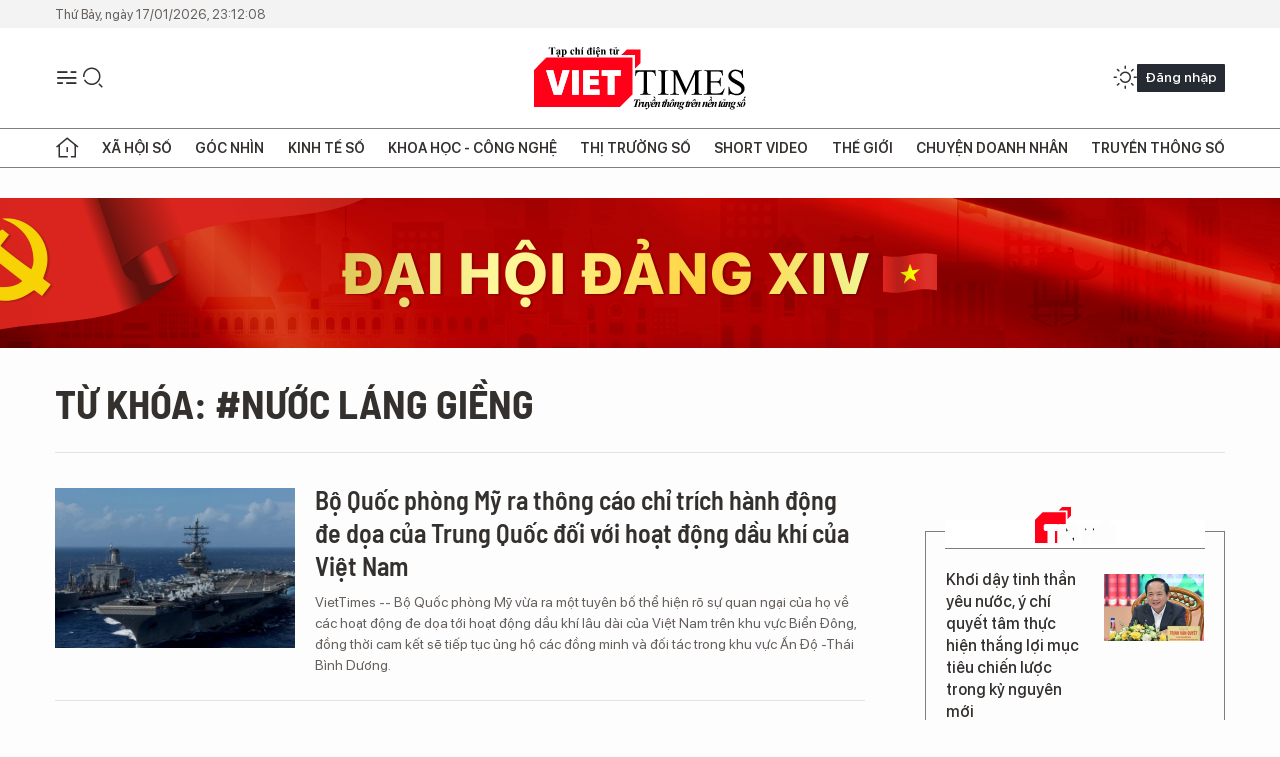

--- FILE ---
content_type: text/html;charset=utf-8
request_url: https://viettimes.vn/nuoc-lang-gieng-tag2676.html
body_size: 16437
content:
<!DOCTYPE html> <html lang="vi"> <head> <title>nước láng giềng | TẠP CHÍ ĐIỆN TỬ VIETTIMES</title> <meta name="description" content="Tin tức, hình ảnh, video clip MỚI NHẤT về nước láng giềng đang được dư luận quan tâm, cập nhật tin tuc nuoc lang gieng 24h trong ngày tại TẠP CHÍ ĐIỆN TỬ VIETTIMES"/> <meta name="keywords" content="nước láng giềng, tin tuc nuoc lang gieng, hinh anh nuoc lang gieng, video clip nuoc lang gieng"/> <meta name="news_keywords" content="nước láng giềng, tin tuc nuoc lang gieng, hinh anh nuoc lang gieng, video clip nuoc lang gieng"/> <meta http-equiv="Content-Type" content="text/html; charset=utf-8" /> <meta http-equiv="X-UA-Compatible" content="IE=edge"/> <meta http-equiv="refresh" content="1800" /> <meta name="revisit-after" content="1 days" /> <meta name="viewport" content="width=device-width, initial-scale=1"> <meta http-equiv="content-language" content="vi" /> <meta name="format-detection" content="telephone=no"/> <meta name="format-detection" content="address=no"/> <meta name="apple-mobile-web-app-capable" content="yes"> <meta name="apple-mobile-web-app-status-bar-style" content="black"> <meta name="apple-mobile-web-app-title" content="TẠP CHÍ ĐIỆN TỬ VIETTIMES"/> <meta name="referrer" content="no-referrer-when-downgrade"/> <link rel="shortcut icon" href="https://cdn.viettimes.vn/assets/web/styles/img/favicon.ico" type="image/x-icon" /> <link rel="preconnect" href="https://cdn.viettimes.vn"/> <link rel="dns-prefetch" href="https://cdn.viettimes.vn"/> <link rel="dns-prefetch" href="//www.google-analytics.com" /> <link rel="dns-prefetch" href="//www.googletagmanager.com" /> <link rel="dns-prefetch" href="//stc.za.zaloapp.com" /> <link rel="dns-prefetch" href="//fonts.googleapis.com" /> <script> var cmsConfig = { domainDesktop: 'https://viettimes.vn', domainMobile: 'https://viettimes.vn', domainApi: 'https://api.viettimes.vn', domainStatic: 'https://cdn.viettimes.vn', domainLog: 'https://log.viettimes.vn', googleAnalytics: 'G-9VXR93J6QG', siteId: 0, pageType: 12, objectId: 2676, adsZone: 0, allowAds: true, adsLazy: true, antiAdblock: true, }; var USER_AGENT=window.navigator&&(window.navigator.userAgent||window.navigator.vendor)||window.opera||"",IS_MOBILE=/Android|webOS|iPhone|iPod|BlackBerry|Windows Phone|IEMobile|Mobile Safari|Opera Mini/i.test(USER_AGENT),IS_REDIRECT=!1;function setCookie(e,o,i){var n=new Date,i=(n.setTime(n.getTime()+24*i*60*60*1e3),"expires="+n.toUTCString());document.cookie=e+"="+o+"; "+i+";path=/;"}function getCookie(e){var o=document.cookie.indexOf(e+"="),i=o+e.length+1;return!o&&e!==document.cookie.substring(0,e.length)||-1===o?null:(-1===(e=document.cookie.indexOf(";",i))&&(e=document.cookie.length),unescape(document.cookie.substring(i,e)))}; </script> <meta name="author" content="TẠP CHÍ ĐIỆN TỬ VIETTIMES" /> <meta name="copyright" content="Copyright © 2026 by TẠP CHÍ ĐIỆN TỬ VIETTIMES" /> <meta name="RATING" content="GENERAL" /> <meta name="GENERATOR" content="TẠP CHÍ ĐIỆN TỬ VIETTIMES" /> <meta content="TẠP CHÍ ĐIỆN TỬ VIETTIMES" itemprop="sourceOrganization" name="source"/> <meta content="news" itemprop="genre" name="medium"/> <meta name="robots" content="noarchive, max-image-preview:large, index, follow" /> <meta name="GOOGLEBOT" content="noarchive, max-image-preview:large, index, follow" /> <link rel="canonical" href="https://viettimes.vn/tu-khoa/nuoc-lang-gieng-tag2676.html" /> <meta property="og:site_name" content="TẠP CHÍ ĐIỆN TỬ VIETTIMES"/> <meta property="og:rich_attachment" content="true"/> <meta property="og:type" content="website"/> <meta property="og:url" content="https://viettimes.vn/tu-khoa/nuoc-lang-gieng-tag2676.html"/> <meta property="og:image" content="https://cdn.viettimes.vn/assets/web/styles/img/logo_share.png"/> <meta property="og:image:width" content="1200"/> <meta property="og:image:height" content="630"/> <meta property="og:title" content="nước láng giềng"/> <meta property="og:description" content="Tin tức, hình ảnh, video clip MỚI NHẤT về nước láng giềng đang được dư luận quan tâm, cập nhật tin tuc nuoc lang gieng 24h trong ngày tại TẠP CHÍ ĐIỆN TỬ VIETTIMES"/> <meta name="twitter:card" value="summary"/> <meta name="twitter:url" content="https://viettimes.vn/tu-khoa/nuoc-lang-gieng-tag2676.html"/> <meta name="twitter:title" content="nước láng giềng"/> <meta name="twitter:description" content="Tin tức, hình ảnh, video clip MỚI NHẤT về nước láng giềng đang được dư luận quan tâm, cập nhật tin tuc nuoc lang gieng 24h trong ngày tại TẠP CHÍ ĐIỆN TỬ VIETTIMES"/> <meta name="twitter:image" content="https://cdn.viettimes.vn/assets/web/styles/img/logo_share.png"/> <meta name="twitter:site" content="@TẠP CHÍ ĐIỆN TỬ VIETTIMES"/> <meta name="twitter:creator" content="@TẠP CHÍ ĐIỆN TỬ VIETTIMES"/> <script type="application/ld+json"> { "@context": "http://schema.org", "@type": "Organization", "name": "TẠP CHÍ ĐIỆN TỬ VIETTIMES", "url": "https://viettimes.vn", "logo": "https://cdn.viettimes.vn/assets/web/styles/img/logo.png", "foundingDate": "2016", "founders": [ { "@type": "Person", "name": "Cơ quan của Hội Truyền thông số Việt Nam" } ], "address": [ { "@type": "PostalAddress", "streetAddress": "Hà Nội", "addressLocality": "Hà Nội City", "addressRegion": "Northeast", "postalCode": "100000", "addressCountry": "VNM" } ], "contactPoint": [ { "@type": "ContactPoint", "telephone": "+84-862-774-832", "contactType": "customer service" }, { "@type": "ContactPoint", "telephone": "+84-932-288-166", "contactType": "customer service" } ], "sameAs": [ "https://www.youtube.com/@TapchiVietTimes", "https://web.facebook.com/viettimes.vn/", "https://www.tiktok.com/@viettimes.vn?lang=vi-VN" ] } </script> <script type="application/ld+json"> { "@context" : "https://schema.org", "@type" : "WebSite", "name": "TẠP CHÍ ĐIỆN TỬ VIETTIMES", "url": "https://viettimes.vn", "alternateName" : "Tạp chí điện tử Viettimes, Cơ quan của Hội Truyền thông số Việt Nam", "potentialAction": { "@type": "SearchAction", "target": { "@type": "EntryPoint", "urlTemplate": "https:\/\/viettimes.vn/search/?q={search_term_string}" }, "query-input": "required name=search_term_string" } } </script> <script type="application/ld+json"> { "@context":"http://schema.org", "@type":"BreadcrumbList", "itemListElement":[ { "@type":"ListItem", "position":1, "item":{ "@id":"https://viettimes.vn/tu-khoa/nuoc-lang-gieng-tag2676.html", "name":"nước láng giềng" } } ] } </script> <link rel="preload" href="https://cdn.viettimes.vn/assets/web/styles/fonts/audio/icomoon.woff" as="font" type="font/woff" crossorigin=""> <link rel="preload" href="https://cdn.viettimes.vn/assets/web/styles/fonts/icomoon/icomoon-12-12-25.woff" as="font" type="font/woff" crossorigin=""> <link rel="preload" href="https://cdn.viettimes.vn/assets/web/styles/fonts/SFProDisplay/SFProDisplay-BlackItalic.woff2" as="font" type="font/woff2" crossorigin=""> <link rel="preload" href="https://cdn.viettimes.vn/assets/web/styles/fonts/SFProDisplay/SFProDisplay-Bold.woff2" as="font" type="font/woff2" crossorigin=""> <link rel="preload" href="https://cdn.viettimes.vn/assets/web/styles/fonts/SFProDisplay/SFProDisplay-Semibold.woff2" as="font" type="font/woff2" crossorigin=""> <link rel="preload" href="https://cdn.viettimes.vn/assets/web/styles/fonts/SFProDisplay/SFProDisplay-Medium.woff2" as="font" type="font/woff2" crossorigin=""> <link rel="preload" href="https://cdn.viettimes.vn/assets/web/styles/fonts/SFProDisplay/SFProDisplay-Regular.woff2" as="font" type="font/woff2" crossorigin=""> <link rel="preload" href="https://cdn.viettimes.vn/assets/web/styles/fonts/BSC/BarlowSemiCondensed-Bold.woff2" as="font" type="font/woff2" crossorigin=""> <link rel="preload" href="https://cdn.viettimes.vn/assets/web/styles/fonts/BSC/BarlowSemiCondensed-SemiBold.woff2" as="font" type="font/woff2" crossorigin=""> <link rel="preload" href="https://cdn.viettimes.vn/assets/web/styles/fonts/NotoSerif/NotoSerif-Bold.woff2" as="font" type="font/woff2" crossorigin=""> <link rel="preload" href="https://cdn.viettimes.vn/assets/web/styles/fonts/NotoSerif/NotoSerif-Medium.woff2" as="font" type="font/woff2" crossorigin=""> <link rel="preload" href="https://cdn.viettimes.vn/assets/web/styles/fonts/NotoSerif/NotoSerif-Regular.woff2" as="font" type="font/woff2" crossorigin=""> <link rel="preload" href="https://cdn.viettimes.vn/assets/web/styles/fonts/PoppinsZ/PoppinsZ-SemiBold.woff2" as="font" type="font/woff2" crossorigin=""> <link rel="preload" href="https://cdn.viettimes.vn/assets/web/styles/fonts/PoppinsZ/PoppinsZ-Medium.woff2" as="font" type="font/woff2" crossorigin=""> <link rel="preload" href="https://cdn.viettimes.vn/assets/web/styles/fonts/PoppinsZ/PoppinsZ-Regular.woff2" as="font" type="font/woff2" crossorigin=""> <link rel="preload" href="https://cdn.viettimes.vn/assets/web/styles/css/main.min-1.0.30.css" as="style"> <link rel="preload" href="https://cdn.viettimes.vn/assets/web/js/main.min-1.0.31.js" as="script"> <link id="cms-style" rel="stylesheet" href="https://cdn.viettimes.vn/assets/web/styles/css/main.min-1.0.30.css"> <script type="text/javascript"> var _metaOgUrl = 'https://viettimes.vn/tu-khoa/nuoc-lang-gieng-tag2676.html'; var page_title = document.title; var tracked_url = window.location.pathname + window.location.search + window.location.hash; </script> <script async="" src="https://www.googletagmanager.com/gtag/js?id=G-9VXR93J6QG"></script> <script> if(!IS_REDIRECT){ window.dataLayer = window.dataLayer || []; function gtag(){dataLayer.push(arguments);} gtag('js', new Date()); gtag('config', 'G-9VXR93J6QG'); } </script> </head> <body class="tag-page"> <div id="sdaWeb_SdaMasthead" class="rennab banner-top" data-platform="1" data-position="Web_SdaMasthead" style="display:none"> </div> <header class="site-header"> <div class="top-header"> <time class="time" id="today"></time> </div> <div class="grid"> <div class="menu-search"> <i class="ic-menu"></i> <div class="search"> <i class="ic-search"></i> <div class="search-form"> <div class="advance-search"> <input type="text" class="txtsearch" placeholder="Nhập từ khóa cần tìm"> <select id="dlMode" class="select-mode"> <option value="4" selected="">Tìm theo tiêu đề</option> <option value="5">Bài viết</option> <option value="2">Tác giả</option> </select> </div> <button type="button" class="btn btn_search" aria-label="Tìm kiếm"> <i class="ic-search"></i>Tìm kiếm </button> </div> </div> </div> <a class="logo" href="https://viettimes.vn" title="TẠP CHÍ ĐIỆN TỬ VIETTIMES">TẠP CHÍ ĐIỆN TỬ VIETTIMES</a> <div class="hdr-action"> <a href="javascript:void(0);" class="notification" title="Nhận thông báo"> <i class="ic-notification"></i> </a> <a href="javascript:void(0);" class="dark-mode" title="Chế độ tối"> <i class="ic-sun"></i> <i class="ic-moon"></i> </a> <div class="wrap-user user-profile"></div> </div> </div> <ul class="menu"> <li class="main"> <a href="/" class="menu-heading" title="Trang chủ"><i class="ic-home"></i></a> </li> <li class="main" data-id="175"> <a class="menu-heading" href="https://viettimes.vn/xa-hoi-so/" title="Xã hội số">Xã hội số</a> <div class="cate-news loading" data-zone="175"></div> </li> <li class="main" data-id="115"> <a class="menu-heading" href="https://viettimes.vn/goc-nhin-truyen-thong/" title="Góc nhìn">Góc nhìn</a> <div class="cate-news loading" data-zone="115"></div> </li> <li class="main" data-id="3"> <a class="menu-heading" href="https://viettimes.vn/kinh-te-so/" title="Kinh tế số">Kinh tế số</a> <div class="cate-news loading" data-zone="3"></div> </li> <li class="main" data-id="109"> <a class="menu-heading" href="https://viettimes.vn/khoa-hoc-cong-nghe/" title="Khoa học - Công nghệ ">Khoa học - Công nghệ </a> <div class="cate-news loading" data-zone="109"></div> </li> <li class="main" data-id="189"> <a class="menu-heading" href="https://viettimes.vn/thi-truong-so/" title="Thị trường số">Thị trường số</a> <div class="cate-news loading" data-zone="189"></div> </li> <li class="main" data-id="195"> <a class="menu-heading" href="https://viettimes.vn/short/" title="Short Video">Short Video</a> <div class="cate-news loading" data-zone="195"></div> </li> <li class="main" data-id="121"> <a class="menu-heading" href="https://viettimes.vn/the-gioi/" title="Thế giới">Thế giới</a> <div class="cate-news loading" data-zone="121"></div> </li> <li class="main" data-id="38"> <a class="menu-heading" href="https://viettimes.vn/doanh-nghiep-doanh-nhan/" title="Chuyện doanh nhân ">Chuyện doanh nhân </a> <div class="cate-news loading" data-zone="38"></div> </li> <li class="main" data-id="116"> <a class="menu-heading" href="https://viettimes.vn/vdca/" title="Truyền thông số">Truyền thông số</a> <div class="cate-news loading" data-zone="116"></div> </li> </ul> </header> <div class="big-menu-vertical"> <div class="hdr-action"> <i class="ic-close">close</i> <a href="#" class="notification"> <i class="ic-notification"></i> </a> <a href="#" class="dark-mode hidden"> <i class="ic-sun"></i> <i class="ic-moon"></i> </a> <a href="#" class="btn-modal" data-target="loginModal"> Đăng nhập </a> </div> <ul class="menu"> <li class="main"> <a href="/" class="menu-heading" title="Trang chủ"><i class="ic-home"></i>Trang chủ</a> </li> <li class="main"> <a class="menu-heading" href="https://viettimes.vn/xa-hoi-so/" title="Xã hội số">Xã hội số</a> <i class="ic-chevron-down"></i> <ul class="sub-menu"> <li class="main"> <a href="https://viettimes.vn/xa-hoi-su-kien/" title="Xã hội">Xã hội</a> </li> <li class="main"> <a href="https://viettimes.vn/phap-luat/" title="Pháp luật">Pháp luật</a> </li> <li class="main"> <a href="https://viettimes.vn/xa-hoi/y-te/" title="Y tế">Y tế</a> </li> </ul> </li> <li class="main"> <a class="menu-heading" href="https://viettimes.vn/goc-nhin-truyen-thong/" title="Góc nhìn">Góc nhìn</a> </li> <li class="main"> <a class="menu-heading" href="https://viettimes.vn/kinh-te-so/" title="Kinh tế số">Kinh tế số</a> <i class="ic-chevron-down"></i> <ul class="sub-menu"> <li class="main"> <a href="https://viettimes.vn/bat-dong-san/" title="Bất động sản">Bất động sản</a> </li> <li class="main"> <a href="https://viettimes.vn/kinh-te-du-lieu/du-lieu/" title="Dữ liệu">Dữ liệu</a> </li> <li class="main"> <a href="https://viettimes.vn/kinh-te-du-lieu/quan-tri/" title="Kinh Doanh">Kinh Doanh</a> </li> <li class="main"> <a href="https://viettimes.vn/chung-khoan/" title="Chứng khoán">Chứng khoán</a> </li> </ul> </li> <li class="main"> <a class="menu-heading" href="https://viettimes.vn/khoa-hoc-cong-nghe/" title="Khoa học - Công nghệ ">Khoa học - Công nghệ </a> <i class="ic-chevron-down"></i> <ul class="sub-menu"> <li class="main"> <a href="https://viettimes.vn/ai/" title="AI">AI</a> </li> <li class="main"> <a href="https://viettimes.vn/cong-nghe/chuyen-doi-so/" title="Chuyển đổi số">Chuyển đổi số</a> </li> <li class="main"> <a href="https://viettimes.vn/ha-tang-so/" title="Hạ tầng số">Hạ tầng số</a> </li> </ul> </li> <li class="main"> <a class="menu-heading" href="https://viettimes.vn/thi-truong-so/" title="Thị trường số">Thị trường số</a> <i class="ic-chevron-down"></i> <ul class="sub-menu"> <li class="main"> <a href="https://viettimes.vn/oto-xe-may/" title="Xe">Xe</a> </li> <li class="main"> <a href="https://viettimes.vn/san-pham-dich-vu/" title="Sản phẩm dịch vụ">Sản phẩm dịch vụ</a> </li> <li class="main"> <a href="https://viettimes.vn/tu-van-tieu-dung/" title="Tư vấn tiêu dùng">Tư vấn tiêu dùng</a> </li> </ul> </li> <li class="main"> <a class="menu-heading" href="https://viettimes.vn/the-gioi/" title="Thế giới">Thế giới</a> <i class="ic-chevron-down"></i> <ul class="sub-menu"> <li class="main"> <a href="https://viettimes.vn/chuyen-la/" title="Chuyện lạ">Chuyện lạ</a> </li> <li class="main"> <a href="https://viettimes.vn/the-gioi/phan-tich/" title="Phân tích">Phân tích</a> </li> <li class="main"> <a href="https://viettimes.vn/cong-nghe-moi/" title="Công nghệ mới">Công nghệ mới</a> </li> </ul> </li> <li class="main"> <a class="menu-heading" href="https://viettimes.vn/doanh-nghiep-doanh-nhan/" title="Chuyện doanh nhân ">Chuyện doanh nhân </a> </li> <li class="main"> <a class="menu-heading" href="https://viettimes.vn/vdca/" title="Truyền thông số">Truyền thông số</a> </li> <li class="main"> <a class="menu-heading" href="https://viettimes.vn/multimedia/" title="Viettimes Media">Viettimes Media</a> <i class="ic-chevron-down"></i> <ul class="sub-menu"> <li class="main"> <a href="https://viettimes.vn/anh/" title="Ảnh">Ảnh</a> </li> <li class="main"> <a href="https://viettimes.vn/video/" title="Video">Video</a> </li> <li class="main"> <a href="https://viettimes.vn/short/" title="Short Video">Short Video</a> </li> <li class="main"> <a href="https://viettimes.vn/emagazine/" title="Emagazine">Emagazine</a> </li> <li class="main"> <a href="https://viettimes.vn/infographic/" title="Infographic">Infographic</a> </li> </ul> </li> </ul> </div> <div class="site-body"> <div id="sdaWeb_SdaAfterMenu" class="rennab " data-platform="1" data-position="Web_SdaAfterMenu" style="display:none"> </div> <div class="container"> <div id="sdaWeb_SdaTop" class="rennab " data-platform="1" data-position="Web_SdaTop" style="display:none"> </div> <div class="breadcrumb"> <h2 class="main"> <a href="https://viettimes.vn/tu-khoa/nuoc-lang-gieng-tag2676.html" title="nước láng giềng">Từ khóa: #nước láng giềng</a> </h2> </div> <div class="col"> <div class="main-col content-col"> <div class="timeline content-list" data-source="tag-timeline-2676"> <article class="story" data-id="112783"> <figure class="story__thumb"> <a class="cms-link" href="https://viettimes.vn/bo-quoc-phong-my-ra-thong-cao-chi-trich-hanh-dong-de-doa-cua-trung-quoc-doi-voi-hoat-dong-dau-khi-cua-viet-nam-post112783.html" title="Bộ Quốc phòng Mỹ ra thông cáo chỉ trích hành động đe dọa của Trung Quốc đối với hoạt động dầu khí của Việt Nam"> <img class="lazyload" src="[data-uri]" data-src="https://cdn.viettimes.vn/images/4913bdda32fa4768cd86a5fd17b0758fad691177a6bc045df3486226e3db593935948bca73d8b615760e9575df6dea1c818fb69c17cdbfd8464df4311056028ff8a9538aee36978becf1a74de29efbff/tau_my__nikkei8810073_2782019.jpg.webp" alt="Tàu sân bay Ronald Reagan của Mỹ tại Okinawa, Nhật Bản (Ảnh: Nikkei)"> <noscript><img src="https://cdn.viettimes.vn/images/4913bdda32fa4768cd86a5fd17b0758fad691177a6bc045df3486226e3db593935948bca73d8b615760e9575df6dea1c818fb69c17cdbfd8464df4311056028ff8a9538aee36978becf1a74de29efbff/tau_my__nikkei8810073_2782019.jpg.webp" alt="Tàu sân bay Ronald Reagan của Mỹ tại Okinawa, Nhật Bản (Ảnh: Nikkei)" class="image-fallback"></noscript> </a> </figure> <h2 class="story__heading" data-tracking="112783"> <a class="cms-link " href="https://viettimes.vn/bo-quoc-phong-my-ra-thong-cao-chi-trich-hanh-dong-de-doa-cua-trung-quoc-doi-voi-hoat-dong-dau-khi-cua-viet-nam-post112783.html" title="Bộ Quốc phòng Mỹ ra thông cáo chỉ trích hành động đe dọa của Trung Quốc đối với hoạt động dầu khí của Việt Nam"> Bộ Quốc phòng Mỹ ra thông cáo chỉ trích hành động đe dọa của Trung Quốc đối với hoạt động dầu khí của Việt Nam </a> </h2> <div class="story__summary "> VietTimes -- Bộ Quốc phòng Mỹ vừa ra một tuyên bố thể hiện rõ sự quan ngại của họ về các hoạt động đe dọa tới hoạt động dầu khí lâu dài của Việt Nam trên khu vực Biển Đông, đồng thời cam kết sẽ tiếp tục ủng hộ các đồng minh và đối tác trong khu vực Ấn Độ -Thái Bình Dương. </div> </article> <article class="story" data-id="86507"> <figure class="story__thumb"> <a class="cms-link" href="https://viettimes.vn/hacker-trom-du-lieu-y-te-thu-tuong-ly-hien-long-co-lien-ket-voi-mot-chinh-phu-post86507.html" title="Hacker trộm dữ liệu y tế Thủ tướng Lý Hiển Long có liên kết với một chính phủ"> <img class="lazyload" src="[data-uri]" data-src="https://baomoi-photo-3-td.zadn.vn/w900_r16x9/2018/08/07/107/27184568/71475.jpg" alt="Ảnh minh họa"> <noscript><img src="https://baomoi-photo-3-td.zadn.vn/w900_r16x9/2018/08/07/107/27184568/71475.jpg" alt="Ảnh minh họa" class="image-fallback"></noscript> </a> </figure> <h2 class="story__heading" data-tracking="86507"> <a class="cms-link " href="https://viettimes.vn/hacker-trom-du-lieu-y-te-thu-tuong-ly-hien-long-co-lien-ket-voi-mot-chinh-phu-post86507.html" title="Hacker trộm dữ liệu y tế Thủ tướng Lý Hiển Long có liên kết với một chính phủ"> Hacker trộm dữ liệu y tế Thủ tướng Lý Hiển Long có liên kết với một chính phủ </a> </h2> <div class="story__summary "> Vụ tấn công mạng tồi tệ nhất lịch sử Singapore mà Thủ tướng Lý Hiển Long nằm trong số 1,5 triệu nạn nhân có dấu vết của tổ chức có liên hệ đến chính phủ. </div> </article> <article class="story" data-id="82853"> <figure class="story__thumb"> <a class="cms-link" href="https://viettimes.vn/ngan-hang-trung-uong-uc-new-zealand-cho-biet-khong-co-ke-hoach-phat-hanh-dong-tien-mat-ma-rieng-post82853.html" title="Ngân hàng Trung ương Úc, New Zealand cho biết không có kế hoạch phát hành đồng tiền mật mã riêng"> <img class="lazyload" src="[data-uri]" data-src="https://cdn.viettimes.vn/images/4913bdda32fa4768cd86a5fd17b0758f9d9df4eeda711688b13a9769f239d12ba1b4505b9696ab209f9f17819fd914a43b34facbdff92302300c9992ef14bc04/172224_DXWK.jpg.webp" alt="Ảnh minh họa"> <noscript><img src="https://cdn.viettimes.vn/images/4913bdda32fa4768cd86a5fd17b0758f9d9df4eeda711688b13a9769f239d12ba1b4505b9696ab209f9f17819fd914a43b34facbdff92302300c9992ef14bc04/172224_DXWK.jpg.webp" alt="Ảnh minh họa" class="image-fallback"></noscript> </a> </figure> <h2 class="story__heading" data-tracking="82853"> <a class="cms-link " href="https://viettimes.vn/ngan-hang-trung-uong-uc-new-zealand-cho-biet-khong-co-ke-hoach-phat-hanh-dong-tien-mat-ma-rieng-post82853.html" title="Ngân hàng Trung ương Úc, New Zealand cho biết không có kế hoạch phát hành đồng tiền mật mã riêng"> Ngân hàng Trung ương Úc, New Zealand cho biết không có kế hoạch phát hành đồng tiền mật mã riêng </a> </h2> <div class="story__summary "> Phát biểu với các nhà kinh tế ở Sydney, Tony Richards, người đứng đầu về chính sách thanh toán của Ngân hàng Dự trữ Úc đã chứng tỏ một sự thận trọng về tiền mật mã khi cho biết chính phủ Úc dành số tiền đáng kể cho việc nghiên cứu blockchain. </div> </article> <article class="story" data-id="35568"> <figure class="story__thumb"> <a class="cms-link" href="https://viettimes.vn/putin-noi-ve-nhung-to-chat-can-thiet-cua-lanh-dao-nga-tuong-lai-post35568.html" title="Putin nói về những tố chất cần thiết của lãnh đạo Nga tương lai"> <img class="lazyload" src="[data-uri]" data-src="https://cdn.viettimes.vn/images/4913bdda32fa4768cd86a5fd17b0758fb171df5d6ede2c4a642d1b980e7953d48f6387a543ea8a1322f3c7dd24c1437778aeab90e92c3c9f80bf26178ddf3940badbb11974c9e4f81d729a0b6828506a/putin_viettimes_EBPN.jpg.webp" alt="Putin nói về những tố chất cần thiết của lãnh đạo Nga tương lai."> <noscript><img src="https://cdn.viettimes.vn/images/4913bdda32fa4768cd86a5fd17b0758fb171df5d6ede2c4a642d1b980e7953d48f6387a543ea8a1322f3c7dd24c1437778aeab90e92c3c9f80bf26178ddf3940badbb11974c9e4f81d729a0b6828506a/putin_viettimes_EBPN.jpg.webp" alt="Putin nói về những tố chất cần thiết của lãnh đạo Nga tương lai." class="image-fallback"></noscript> </a> </figure> <h2 class="story__heading" data-tracking="35568"> <a class="cms-link " href="https://viettimes.vn/putin-noi-ve-nhung-to-chat-can-thiet-cua-lanh-dao-nga-tuong-lai-post35568.html" title="Putin nói về những tố chất cần thiết của lãnh đạo Nga tương lai"> Putin nói về những tố chất cần thiết của lãnh đạo Nga tương lai </a> </h2> <div class="story__summary "> &Ocirc;ng Putin đ&atilde; n&oacute;i về những tố chất cần thiết của nh&agrave; l&atilde;nh đạo Nga tương lai. </div> </article> <div id="sdaWeb_SdaNative1" class="rennab " data-platform="1" data-position="Web_SdaNative1" style="display:none"> </div> <article class="story" data-id="14608"> <figure class="story__thumb"> <a class="cms-link" href="https://viettimes.vn/xung-dot-nga-tho-nhin-tu-mot-lang-gieng-thieu-tin-cay-post14608.html" title="Xung đột Nga - Thổ nhìn từ một láng giềng thiếu tin cậy "> <img class="lazyload" src="[data-uri]" data-src="https://cdn.viettimes.vn/images/4913bdda32fa4768cd86a5fd17b0758ffd9b9681997c9b9cc3a4f6356e77be286258f1720a9fe8b30051c0b5535fecc19b8fa9c6cf8756b974fefc6d48bd995c/16_OIFI.jpg.webp" alt="Tắc nghẽn ở biên giới Gruzia với Nga. Hàng chục xe tải, trong số đó có các xe tải hàng hóa từ Thổ Nhĩ Kỳ, bị dồn ứ trước cửa khẩu biên giới. Các nước trong dự án Xuyên Caspian hi vọng tuyến đường sắt mới sẽ giúp thông thương hàng hóa -Kommersant"> <noscript><img src="https://cdn.viettimes.vn/images/4913bdda32fa4768cd86a5fd17b0758ffd9b9681997c9b9cc3a4f6356e77be286258f1720a9fe8b30051c0b5535fecc19b8fa9c6cf8756b974fefc6d48bd995c/16_OIFI.jpg.webp" alt="Tắc nghẽn ở biên giới Gruzia với Nga. Hàng chục xe tải, trong số đó có các xe tải hàng hóa từ Thổ Nhĩ Kỳ, bị dồn ứ trước cửa khẩu biên giới. Các nước trong dự án Xuyên Caspian hi vọng tuyến đường sắt mới sẽ giúp thông thương hàng hóa -Kommersant" class="image-fallback"></noscript> </a> </figure> <h2 class="story__heading" data-tracking="14608"> <a class="cms-link " href="https://viettimes.vn/xung-dot-nga-tho-nhin-tu-mot-lang-gieng-thieu-tin-cay-post14608.html" title="Xung đột Nga - Thổ nhìn từ một láng giềng thiếu tin cậy "> Xung đột Nga - Thổ nhìn từ một láng giềng thiếu tin cậy </a> </h2> <div class="story__summary "> Khi Nga - Thổ đang trong cao điểm xung đột sau khi m&aacute;y bay n&eacute;m bom Nga bị F-16 của Thổ Nhĩ Kỳ bắn hạ, th&igrave; một l&aacute;ng giềng lớn, đối t&aacute;c chiến lược của Nga l&agrave; Trung Quốc một mặt giữ thế &ldquo;trung lập&rdquo;, nhưng mặt kh&aacute;c tiếp tục vun đắp những lợi &iacute;ch của m&igrave;nh. Thử nh&igrave;n lại những diễn biến n&agrave;y. </div> </article> <article class="story" data-id="8156"> <figure class="story__thumb"> <a class="cms-link" href="https://viettimes.vn/phong-khong-azerbaijan-ban-ha-2-uav-trinh-sat-cua-armenia-post8156.html" title="Phòng không Azerbaijan bắn hạ 2 UAV trinh sát của Armenia"> <img class="lazyload" src="[data-uri]" data-src="https://cdn.viettimes.vn/images/4913bdda32fa4768cd86a5fd17b0758f05564a8812a16b28f75c1de8e284e32d4026a29ec936fe13203765dc6754f6c0cd72e1d81d89e02778a6de6f90b55943/uav_NJAA.jpg.webp" alt="Azerbaijan bắn hạ UAV trinh sát của Armenia (Ảnh minh họa)"> <noscript><img src="https://cdn.viettimes.vn/images/4913bdda32fa4768cd86a5fd17b0758f05564a8812a16b28f75c1de8e284e32d4026a29ec936fe13203765dc6754f6c0cd72e1d81d89e02778a6de6f90b55943/uav_NJAA.jpg.webp" alt="Azerbaijan bắn hạ UAV trinh sát của Armenia (Ảnh minh họa)" class="image-fallback"></noscript> </a> </figure> <h2 class="story__heading" data-tracking="8156"> <a class="cms-link " href="https://viettimes.vn/phong-khong-azerbaijan-ban-ha-2-uav-trinh-sat-cua-armenia-post8156.html" title="Phòng không Azerbaijan bắn hạ 2 UAV trinh sát của Armenia"> Phòng không Azerbaijan bắn hạ 2 UAV trinh sát của Armenia </a> </h2> <div class="story__summary "> Ngày 7-8, Bộ Quốc phòng Azerbaijan cho biết, lực lượng phòng không nước này đã bắn hạ 2 chiếc máy bay không người lái của Armenia trên bầu trời của họ. </div> </article> <article class="story" data-id="6573"> <figure class="story__thumb"> <a class="cms-link" href="https://viettimes.vn/bi-nga-at-via-nato-khien-dong-minh-that-vong-post6573.html" title="Bị Nga át vía, NATO khiến đồng minh thất vọng"> <img class="lazyload" src="[data-uri]" data-src="https://cdn.viettimes.vn/images/4913bdda32fa4768cd86a5fd17b0758f05564a8812a16b28f75c1de8e284e32d39382dd054adaebb3f4a74e550770688c929ea6036c492f04b9d47a69bfa0c07/natp_NZNL.jpg.webp" alt="Bị Nga át vía, NATO khiến đồng minh thất vọng"> <noscript><img src="https://cdn.viettimes.vn/images/4913bdda32fa4768cd86a5fd17b0758f05564a8812a16b28f75c1de8e284e32d39382dd054adaebb3f4a74e550770688c929ea6036c492f04b9d47a69bfa0c07/natp_NZNL.jpg.webp" alt="Bị Nga át vía, NATO khiến đồng minh thất vọng" class="image-fallback"></noscript> </a> </figure> <h2 class="story__heading" data-tracking="6573"> <a class="cms-link " href="https://viettimes.vn/bi-nga-at-via-nato-khien-dong-minh-that-vong-post6573.html" title="Bị Nga át vía, NATO khiến đồng minh thất vọng"> Bị Nga át vía, NATO khiến đồng minh thất vọng </a> </h2> <div class="story__summary "> NATO cam kết sẽ &ldquo;li&ecirc;n tiếp&rdquo; tiến h&agrave;nh c&aacute;c cuộc tập trận qu&acirc;n sự ở Đ&ocirc;ng &Acirc;u để đối ph&oacute; với Nga nhưng phớt lờ y&ecirc;u cầu của c&aacute;c nước Baltic về việc triển khai cố định một lữ đo&agrave;n tr&ecirc;n l&atilde;nh thổ của c&aacute;c nước n&agrave;y, Lithuania h&ocirc;m qua (1/7) cho biết. </div> </article> <article class="story" data-id="6119"> <figure class="story__thumb"> <a class="cms-link" href="https://viettimes.vn/on-lanh-vien-canh-chien-tranh-voi-trung-quoc-post6119.html" title="Ớn lạnh viễn cảnh chiến tranh với Trung Quốc"> <img class="lazyload" src="[data-uri]" data-src="https://cdn.viettimes.vn/images/4913bdda32fa4768cd86a5fd17b0758f05564a8812a16b28f75c1de8e284e32d6db46c1ffaeae62b7466f32ceceb69436370c659742f3e9a1d09ec0179cb76c448053a09861e1e8909204a507612a6d8/philiphies_WCMV.jpg.webp" alt="Quân đội Philippines kiểm tra tàu cá của ngư dân Trung Quốc "> <noscript><img src="https://cdn.viettimes.vn/images/4913bdda32fa4768cd86a5fd17b0758f05564a8812a16b28f75c1de8e284e32d6db46c1ffaeae62b7466f32ceceb69436370c659742f3e9a1d09ec0179cb76c448053a09861e1e8909204a507612a6d8/philiphies_WCMV.jpg.webp" alt="Quân đội Philippines kiểm tra tàu cá của ngư dân Trung Quốc " class="image-fallback"></noscript> </a> </figure> <h2 class="story__heading" data-tracking="6119"> <a class="cms-link " href="https://viettimes.vn/on-lanh-vien-canh-chien-tranh-voi-trung-quoc-post6119.html" title="Ớn lạnh viễn cảnh chiến tranh với Trung Quốc"> Ớn lạnh viễn cảnh chiến tranh với Trung Quốc </a> </h2> <div class="story__summary "> Mặc d&ugrave; Trung Quốc lu&ocirc;n miệng khẳng định sự hiện diện qu&acirc;n sự của họ ở Biển Đ&ocirc;ng l&agrave; v&igrave; những mục đ&iacute;ch d&acirc;n sự v&agrave; v&igrave; c&aacute;c l&yacute; do ổn định&nbsp; người d&acirc;n Philippines kh&ocirc;ng tin điều n&agrave;y v&agrave; lo ngại về viễn cảnh b&ugrave;ng ph&aacute;t chiến tranh với Trung Quốc. </div> </article> <article class="story" data-id="6002"> <figure class="story__thumb"> <a class="cms-link" href="https://viettimes.vn/phuong-tay-bang-hoang-truoc-tin-soc-tu-putin-post6002.html" title="Phương Tây bàng hoàng trước tin sốc từ Putin"> <img class="lazyload" src="[data-uri]" data-src="https://cdn.viettimes.vn/images/4913bdda32fa4768cd86a5fd17b0758f05564a8812a16b28f75c1de8e284e32d282d80c556b99987f43704e9164bd2cfea29213c02b10110541d64e132d3d5e9/putinka_ETFU.jpg.webp" alt="Tổng thống Putin "> <noscript><img src="https://cdn.viettimes.vn/images/4913bdda32fa4768cd86a5fd17b0758f05564a8812a16b28f75c1de8e284e32d282d80c556b99987f43704e9164bd2cfea29213c02b10110541d64e132d3d5e9/putinka_ETFU.jpg.webp" alt="Tổng thống Putin " class="image-fallback"></noscript> </a> </figure> <h2 class="story__heading" data-tracking="6002"> <a class="cms-link " href="https://viettimes.vn/phuong-tay-bang-hoang-truoc-tin-soc-tu-putin-post6002.html" title="Phương Tây bàng hoàng trước tin sốc từ Putin"> Phương Tây bàng hoàng trước tin sốc từ Putin </a> </h2> <div class="story__summary "> Chỉ ri&ecirc;ng trong năm nay, qu&acirc;n đội Nga sẽ tiếp nhận đến 40 quả&nbsp;t&ecirc;n lửa đạn đạo xuy&ecirc;n lục địa mới c&oacute; khả năng xuy&ecirc;n thủng bất kỳ hệ thống ph&ograve;ng thủ t&ecirc;n lửa n&agrave;o, Tổng thống Putin h&ocirc;m qua (16/6) đ&atilde; th&ocirc;ng b&aacute;o như vậy. </div> </article> <article class="story" data-id="5407"> <figure class="story__thumb"> <a class="cms-link" href="https://viettimes.vn/on-lanh-canh-bao-tan-cong-hat-nhan-nga-cua-tuong-nato-post5407.html" title="Ớn lạnh cảnh báo tấn công hạt nhân Nga của Tướng NATO"> <img class="lazyload" src="[data-uri]" data-src="https://cdn.viettimes.vn/images/4913bdda32fa4768cd86a5fd17b0758f05564a8812a16b28f75c1de8e284e32d2f3036466580426260a07ad6aa62cd3f36a15193fe6bd53193106c94c24a9644/taptran_JAKO.jpg.webp" alt="Ớn lạnh cảnh báo tấn công hạt nhân Nga của Tướng NATO"> <noscript><img src="https://cdn.viettimes.vn/images/4913bdda32fa4768cd86a5fd17b0758f05564a8812a16b28f75c1de8e284e32d2f3036466580426260a07ad6aa62cd3f36a15193fe6bd53193106c94c24a9644/taptran_JAKO.jpg.webp" alt="Ớn lạnh cảnh báo tấn công hạt nhân Nga của Tướng NATO" class="image-fallback"></noscript> </a> </figure> <h2 class="story__heading" data-tracking="5407"> <a class="cms-link " href="https://viettimes.vn/on-lanh-canh-bao-tan-cong-hat-nhan-nga-cua-tuong-nato-post5407.html" title="Ớn lạnh cảnh báo tấn công hạt nhân Nga của Tướng NATO"> Ớn lạnh cảnh báo tấn công hạt nhân Nga của Tướng NATO </a> </h2> <div class="story__summary "> Tổng thống Nga Vladimir Putin c&oacute; thể chiếm 3 nước cựu X&ocirc;-viết chỉ trong v&ograve;ng 2 ng&agrave;y v&agrave; điều đ&oacute; buộc phương T&acirc;y phải sử dụng vũ kh&iacute; hạt nh&acirc;n để chống lại Nga, một tướng h&agrave;ng đầu của NATO mới đ&acirc;y đ&atilde; đưa ra cảnh b&aacute;o đầy ớn lạnh như vậy. </div> </article> <article class="story" data-id="4964"> <figure class="story__thumb"> <a class="cms-link" href="https://viettimes.vn/bo-nga-theo-phuong-tay-6-nuoc-cuu-xo-viet-vo-mong-post4964.html" title="Bỏ Nga theo phương Tây, 6 nước cựu Xô-viết vỡ mộng?"> <img class="lazyload" src="[data-uri]" data-src="https://cdn.viettimes.vn/images/4913bdda32fa4768cd86a5fd17b0758f05564a8812a16b28f75c1de8e284e32d7044c0841d9bfdf9d22cf3f7ccf133db9b665d43e672a67eaa4fab7b411152b3745d7d5225eeb6a782c8a72f173983f0/thutuongduc_WEJY.jpg.webp" alt="Thủ tướng Merkel (áo vàng) "> <noscript><img src="https://cdn.viettimes.vn/images/4913bdda32fa4768cd86a5fd17b0758f05564a8812a16b28f75c1de8e284e32d7044c0841d9bfdf9d22cf3f7ccf133db9b665d43e672a67eaa4fab7b411152b3745d7d5225eeb6a782c8a72f173983f0/thutuongduc_WEJY.jpg.webp" alt="Thủ tướng Merkel (áo vàng) " class="image-fallback"></noscript> </a> </figure> <h2 class="story__heading" data-tracking="4964"> <a class="cms-link " href="https://viettimes.vn/bo-nga-theo-phuong-tay-6-nuoc-cuu-xo-viet-vo-mong-post4964.html" title="Bỏ Nga theo phương Tây, 6 nước cựu Xô-viết vỡ mộng?"> Bỏ Nga theo phương Tây, 6 nước cựu Xô-viết vỡ mộng? </a> </h2> <div class="story__summary "> Giới l&atilde;nh đạo Li&ecirc;n minh Ch&acirc;u &Acirc;u (EU) đ&atilde; c&oacute; cuộc gặp với 6 nước l&aacute;ng giềng cựu X&ocirc;-viết của Nga ở Riga trong một động th&aacute;i nhằm tập hợp lực lượng đối ph&oacute; với Nga sau khi xảy ra cuộc khủng hoảng ở Ukraine. </div> </article> <article class="story" data-id="2126"> <figure class="story__thumb"> <a class="cms-link" href="https://viettimes.vn/nga-giua-the-tran-bua-vay-tu-phia-post2126.html" title="Nga giữa thế trận bủa vây tứ phía"> <img class="lazyload" src="[data-uri]" data-src="https://cdn.viettimes.vn/images/4913bdda32fa4768cd86a5fd17b0758f05564a8812a16b28f75c1de8e284e32d5ddc34f5c97717451a419b1d7c86a922c1c9c925b0ca2c7cee1cb2f761466f3468a96eb5cdf90a1f7889645ddb6b7852/phuongtaybaovay_UJAZ.jpg.webp" alt="Nga giữa thế trận bủa vây tứ phía"> <noscript><img src="https://cdn.viettimes.vn/images/4913bdda32fa4768cd86a5fd17b0758f05564a8812a16b28f75c1de8e284e32d5ddc34f5c97717451a419b1d7c86a922c1c9c925b0ca2c7cee1cb2f761466f3468a96eb5cdf90a1f7889645ddb6b7852/phuongtaybaovay_UJAZ.jpg.webp" alt="Nga giữa thế trận bủa vây tứ phía" class="image-fallback"></noscript> </a> </figure> <h2 class="story__heading" data-tracking="2126"> <a class="cms-link " href="https://viettimes.vn/nga-giua-the-tran-bua-vay-tu-phia-post2126.html" title="Nga giữa thế trận bủa vây tứ phía"> Nga giữa thế trận bủa vây tứ phía </a> </h2> <div class="story__summary "> Cuộc khủng hoảng ở Ukraine đ&atilde; đẩy Nga v&agrave;o t&igrave;nh trạng lọt giữa thế trận bủa v&acirc;y tứ ph&iacute;a của phương T&acirc;y v&agrave; c&aacute;c nước l&aacute;ng giềng tham gia li&ecirc;n minh qu&acirc;n sự Bắc Đại T&acirc;y Dương - NATO. </div> </article> <article class="story" data-id="1973"> <figure class="story__thumb"> <a class="cms-link" href="https://viettimes.vn/bi-xe-tang-linh-my-ram-rap-ap-sat-nga-lanh-gay-post1973.html" title="Bị xe tăng, lính Mỹ rầm rập áp sát, Nga &#34;lạnh gáy&#34;?"> <img class="lazyload" src="[data-uri]" data-src="https://cdn.viettimes.vn/images/4913bdda32fa4768cd86a5fd17b0758f05564a8812a16b28f75c1de8e284e32d39382dd054adaebb3f4a74e550770688c929ea6036c492f04b9d47a69bfa0c07/natp_NZNL.jpg.webp" alt="Bị xe tăng, lính Mỹ rầm rập áp sát, Nga &#34;lạnh gáy&#34;?"> <noscript><img src="https://cdn.viettimes.vn/images/4913bdda32fa4768cd86a5fd17b0758f05564a8812a16b28f75c1de8e284e32d39382dd054adaebb3f4a74e550770688c929ea6036c492f04b9d47a69bfa0c07/natp_NZNL.jpg.webp" alt="Bị xe tăng, lính Mỹ rầm rập áp sát, Nga &#34;lạnh gáy&#34;?" class="image-fallback"></noscript> </a> </figure> <h2 class="story__heading" data-tracking="1973"> <a class="cms-link " href="https://viettimes.vn/bi-xe-tang-linh-my-ram-rap-ap-sat-nga-lanh-gay-post1973.html" title="Bị xe tăng, lính Mỹ rầm rập áp sát, Nga &#34;lạnh gáy&#34;?"> Bị xe tăng, lính Mỹ rầm rập áp sát, Nga "lạnh gáy"? </a> </h2> <div class="story__summary "> 120 xe tăng, xe bọc th&eacute;p c&ugrave;ng 3.000 l&iacute;nh Mỹ đ&atilde; được triển khai đến xung quanh bi&ecirc;n giới Nga với mục đ&iacute;ch r&otilde; r&agrave;ng l&agrave; nhằm để đối ph&oacute; với Nga. Động th&aacute;i đầy th&aacute;ch thức v&agrave; mang t&iacute;nh khi&ecirc;u kh&iacute;ch n&agrave;y của Washington chắc chắn sẽ khiến Moscow nổi giận. </div> </article> <div id="sdaWeb_SdaNative2" class="rennab " data-platform="1" data-position="Web_SdaNative2" style="display:none"> </div> <article class="story" data-id="1224"> <figure class="story__thumb"> <a class="cms-link" href="https://viettimes.vn/nhung-diem-yeu-chet-nguoi-trong-quan-doi-trung-quoc-post1224.html" title="Những điểm yếu chết người trong quân đội Trung Quốc"> <img class="lazyload" src="[data-uri]" data-src="https://cdn.viettimes.vn/images/4913bdda32fa4768cd86a5fd17b0758f05564a8812a16b28f75c1de8e284e32d0d8af493ae35e14e778cda59a7123289faf20226944a5ecddd0fe8fa879cb8a922b810ffe4f6cf53bfc7069ffdde2613/tenluadandaotq_OMMI.jpg.webp" alt="Những điểm yếu chết người trong quân đội Trung Quốc"> <noscript><img src="https://cdn.viettimes.vn/images/4913bdda32fa4768cd86a5fd17b0758f05564a8812a16b28f75c1de8e284e32d0d8af493ae35e14e778cda59a7123289faf20226944a5ecddd0fe8fa879cb8a922b810ffe4f6cf53bfc7069ffdde2613/tenluadandaotq_OMMI.jpg.webp" alt="Những điểm yếu chết người trong quân đội Trung Quốc" class="image-fallback"></noscript> </a> </figure> <h2 class="story__heading" data-tracking="1224"> <a class="cms-link " href="https://viettimes.vn/nhung-diem-yeu-chet-nguoi-trong-quan-doi-trung-quoc-post1224.html" title="Những điểm yếu chết người trong quân đội Trung Quốc"> Những điểm yếu chết người trong quân đội Trung Quốc </a> </h2> <div class="story__summary "> Bất chấp những bước tiến lớn, qu&acirc;n đội Trung Quốc vẫn đối diện với &ldquo;h&agrave;ng loạt điểm yếu nghi&ecirc;m trọng&rdquo; l&agrave;m hạn chế khả năng &ldquo;chiến đấu v&agrave; gi&agrave;nh chiến thắng trong chiến tranh tương lai&rdquo;. Theo đ&aacute;nh gi&aacute; trong một Bản nghi&ecirc;n cứu của Quốc hội Mỹ vừa được c&ocirc;ng bố tuần n&agrave;y. </div> </article> <article class="story" data-id="1181"> <figure class="story__thumb"> <a class="cms-link" href="https://viettimes.vn/vi-sao-trung-quoc-nhe-nanh-mua-vuot-post1181.html" title="Vì sao Trung Quốc “nhe nanh, múa vuốt”?"> <img class="lazyload" src="[data-uri]" data-src="https://cdn.viettimes.vn/images/4913bdda32fa4768cd86a5fd17b0758f05564a8812a16b28f75c1de8e284e32dd026fcc2ab7dbc7aaf95c2475334d6de37a86d7871f987733061ce638cc163e925741fce674319b54d57c4b639d9dbf7/quantrungquoc_TAEK.jpg.webp" alt="Vì sao Trung Quốc “nhe nanh, múa vuốt”?"> <noscript><img src="https://cdn.viettimes.vn/images/4913bdda32fa4768cd86a5fd17b0758f05564a8812a16b28f75c1de8e284e32dd026fcc2ab7dbc7aaf95c2475334d6de37a86d7871f987733061ce638cc163e925741fce674319b54d57c4b639d9dbf7/quantrungquoc_TAEK.jpg.webp" alt="Vì sao Trung Quốc “nhe nanh, múa vuốt”?" class="image-fallback"></noscript> </a> </figure> <h2 class="story__heading" data-tracking="1181"> <a class="cms-link " href="https://viettimes.vn/vi-sao-trung-quoc-nhe-nanh-mua-vuot-post1181.html" title="Vì sao Trung Quốc “nhe nanh, múa vuốt”?"> Vì sao Trung Quốc “nhe nanh, múa vuốt”? </a> </h2> <div class="story__summary "> Qu&acirc;n đội Trung Quốc đang t&iacute;ch cực diễn tập cho một cuộc diễu binh ho&agrave;nh tr&aacute;ng bất thường v&agrave;o th&aacute;ng 9 tới. Cuộc diễu binh n&agrave;y sẽ chứng kiến Trung Quốc khoe h&agrave;ng loạt vũ kh&iacute; tự chế mới. </div> </article> </div> <button type="button" class="view-more control__loadmore" data-page="1" data-zone="0" data-type="tag" data-tag="2676" data-phrase="nước láng giềng"> Xem thêm </button> </div> <div class="sub-col sidebar-right"> <div id="sidebar-top-1"> <div id="sdaWeb_SdaRightHot1" class="rennab " data-platform="1" data-position="Web_SdaRightHot1" style="display:none"> </div> <div class="new-news fyi-position"> <h3 class="box-heading"> <span class="title">Tin mới</span> </h3> <div class="box-content" data-source="latest-news"> <article class="story"> <figure class="story__thumb"> <a class="cms-link" href="https://viettimes.vn/khoi-day-tinh-than-yeu-nuoc-y-chi-quyet-tam-thuc-hien-thang-loi-muc-tieu-chien-luoc-trong-ky-nguyen-moi-post193811.html" title="Khơi dậy tinh thần yêu nước, ý chí quyết tâm thực hiện thắng lợi mục tiêu chiến lược trong kỷ nguyên mới"> <img class="lazyload" src="[data-uri]" data-src="https://cdn.viettimes.vn/images/11451041667ebba73dce15e7b83d1913acaf160e38a0b774b68bf247d6837acc3141d2d9f6faeba64cc9159bb2e60cce15828f096970543e728b3c44ac143ed1/tbtg-trinh-van-quyet.jpg.webp" alt="Khơi dậy tinh thần yêu nước, ý chí quyết tâm thực hiện thắng lợi mục tiêu chiến lược trong kỷ nguyên mới"> <noscript><img src="https://cdn.viettimes.vn/images/11451041667ebba73dce15e7b83d1913acaf160e38a0b774b68bf247d6837acc3141d2d9f6faeba64cc9159bb2e60cce15828f096970543e728b3c44ac143ed1/tbtg-trinh-van-quyet.jpg.webp" alt="Khơi dậy tinh thần yêu nước, ý chí quyết tâm thực hiện thắng lợi mục tiêu chiến lược trong kỷ nguyên mới" class="image-fallback"></noscript> </a> </figure> <h2 class="story__heading" data-tracking="193811"> <a class="cms-link " href="https://viettimes.vn/khoi-day-tinh-than-yeu-nuoc-y-chi-quyet-tam-thuc-hien-thang-loi-muc-tieu-chien-luoc-trong-ky-nguyen-moi-post193811.html" title="Khơi dậy tinh thần yêu nước, ý chí quyết tâm thực hiện thắng lợi mục tiêu chiến lược trong kỷ nguyên mới"> Khơi dậy tinh thần yêu nước, ý chí quyết tâm thực hiện thắng lợi mục tiêu chiến lược trong kỷ nguyên mới </a> </h2> </article> <article class="story"> <figure class="story__thumb"> <a class="cms-link" href="https://viettimes.vn/ve-tinh-duoc-dan-nhu-ao-len-va-phong-vao-khong-gian-post193810.html" title="Vệ tinh được &#34;đan&#34; như áo len và phóng vào không gian"> <img class="lazyload" src="[data-uri]" data-src="https://cdn.viettimes.vn/images/cbc11ac2689e850ea1beefdb9ab5dce222ca61305d028a2b75fc9d9ddfaa52ce217c456f0182f6a5797a76d8114228216a99b2bfe4b5edfc004e20182191292b7439b06cc74975b3151ae1025177ab0ba9371c51f6dde4a69dc36bcccc91ab7a/ve-tinh-duoc-dan-nhu-ao-len-va-phong-vao-khong-gian.png.webp" data-srcset="https://cdn.viettimes.vn/images/cbc11ac2689e850ea1beefdb9ab5dce222ca61305d028a2b75fc9d9ddfaa52ce217c456f0182f6a5797a76d8114228216a99b2bfe4b5edfc004e20182191292b7439b06cc74975b3151ae1025177ab0ba9371c51f6dde4a69dc36bcccc91ab7a/ve-tinh-duoc-dan-nhu-ao-len-va-phong-vao-khong-gian.png.webp 1x, https://cdn.viettimes.vn/images/d038c4e9154c042af6e17795acf8ef4d22ca61305d028a2b75fc9d9ddfaa52ce217c456f0182f6a5797a76d8114228216a99b2bfe4b5edfc004e20182191292b7439b06cc74975b3151ae1025177ab0ba9371c51f6dde4a69dc36bcccc91ab7a/ve-tinh-duoc-dan-nhu-ao-len-va-phong-vao-khong-gian.png.webp 2x" alt="Với ăng-ten rộng 3 mét được gắn kèm, CarbSAR có khả năng chụp ảnh bề mặt Trái Đất với độ phân giải lên tới 50 cm. Ảnh: PM."> <noscript><img src="https://cdn.viettimes.vn/images/cbc11ac2689e850ea1beefdb9ab5dce222ca61305d028a2b75fc9d9ddfaa52ce217c456f0182f6a5797a76d8114228216a99b2bfe4b5edfc004e20182191292b7439b06cc74975b3151ae1025177ab0ba9371c51f6dde4a69dc36bcccc91ab7a/ve-tinh-duoc-dan-nhu-ao-len-va-phong-vao-khong-gian.png.webp" srcset="https://cdn.viettimes.vn/images/cbc11ac2689e850ea1beefdb9ab5dce222ca61305d028a2b75fc9d9ddfaa52ce217c456f0182f6a5797a76d8114228216a99b2bfe4b5edfc004e20182191292b7439b06cc74975b3151ae1025177ab0ba9371c51f6dde4a69dc36bcccc91ab7a/ve-tinh-duoc-dan-nhu-ao-len-va-phong-vao-khong-gian.png.webp 1x, https://cdn.viettimes.vn/images/d038c4e9154c042af6e17795acf8ef4d22ca61305d028a2b75fc9d9ddfaa52ce217c456f0182f6a5797a76d8114228216a99b2bfe4b5edfc004e20182191292b7439b06cc74975b3151ae1025177ab0ba9371c51f6dde4a69dc36bcccc91ab7a/ve-tinh-duoc-dan-nhu-ao-len-va-phong-vao-khong-gian.png.webp 2x" alt="Với ăng-ten rộng 3 mét được gắn kèm, CarbSAR có khả năng chụp ảnh bề mặt Trái Đất với độ phân giải lên tới 50 cm. Ảnh: PM." class="image-fallback"></noscript> </a> </figure> <h2 class="story__heading" data-tracking="193810"> <a class="cms-link " href="https://viettimes.vn/ve-tinh-duoc-dan-nhu-ao-len-va-phong-vao-khong-gian-post193810.html" title="Vệ tinh được &#34;đan&#34; như áo len và phóng vào không gian"> Vệ tinh được "đan" như áo len và phóng vào không gian </a> </h2> </article> <article class="story"> <figure class="story__thumb"> <a class="cms-link" href="https://viettimes.vn/thi-truong-kiev-bat-ngo-keu-goi-nguoi-dan-roi-khoi-thanh-pho-post193809.html" title="Thị trưởng Kiev bất ngờ kêu gọi người dân rời khỏi thành phố"> <img class="lazyload" src="[data-uri]" data-src="https://cdn.viettimes.vn/images/[base64]/thi-truong-kiev-bat-ngo-keu-goi-nguoi-dan-roi-khoi-thanh-pho.jpg.webp" data-srcset="https://cdn.viettimes.vn/images/[base64]/thi-truong-kiev-bat-ngo-keu-goi-nguoi-dan-roi-khoi-thanh-pho.jpg.webp 1x, https://cdn.viettimes.vn/images/[base64]/thi-truong-kiev-bat-ngo-keu-goi-nguoi-dan-roi-khoi-thanh-pho.jpg.webp 2x" alt="Thị trưởng Kiev Vitaly Klitschko. Ảnh: Getty."> <noscript><img src="https://cdn.viettimes.vn/images/[base64]/thi-truong-kiev-bat-ngo-keu-goi-nguoi-dan-roi-khoi-thanh-pho.jpg.webp" srcset="https://cdn.viettimes.vn/images/[base64]/thi-truong-kiev-bat-ngo-keu-goi-nguoi-dan-roi-khoi-thanh-pho.jpg.webp 1x, https://cdn.viettimes.vn/images/[base64]/thi-truong-kiev-bat-ngo-keu-goi-nguoi-dan-roi-khoi-thanh-pho.jpg.webp 2x" alt="Thị trưởng Kiev Vitaly Klitschko. Ảnh: Getty." class="image-fallback"></noscript> </a> </figure> <h2 class="story__heading" data-tracking="193809"> <a class="cms-link " href="https://viettimes.vn/thi-truong-kiev-bat-ngo-keu-goi-nguoi-dan-roi-khoi-thanh-pho-post193809.html" title="Thị trưởng Kiev bất ngờ kêu gọi người dân rời khỏi thành phố"> Thị trưởng Kiev bất ngờ kêu gọi người dân rời khỏi thành phố </a> </h2> </article> <article class="story"> <figure class="story__thumb"> <a class="cms-link" href="https://viettimes.vn/le-hoi-truyen-thong-bien-thanh-vu-tranh-cuop-hon-loan-do-5-van-nguoi-keo-den-an-mien-phi-post193808.html" title="Lễ hội truyền thống biến thành vụ tranh cướp hỗn loạn do 5 vạn người kéo đến ăn miễn phí"> <img class="lazyload" src="[data-uri]" data-src="https://cdn.viettimes.vn/images/6a3cc5a7f0a647288b262c5286cdbe7527d4a41899349c9ac0d7bcbcd7fdfd22f6fc167b6a5427337dda635586aed5319b8fa9c6cf8756b974fefc6d48bd995c/tranh-cuop-do-an.jpg.webp" data-srcset="https://cdn.viettimes.vn/images/6a3cc5a7f0a647288b262c5286cdbe7527d4a41899349c9ac0d7bcbcd7fdfd22f6fc167b6a5427337dda635586aed5319b8fa9c6cf8756b974fefc6d48bd995c/tranh-cuop-do-an.jpg.webp 1x, https://cdn.viettimes.vn/images/f67f110ab006370a5cf08080b9dcf55927d4a41899349c9ac0d7bcbcd7fdfd22f6fc167b6a5427337dda635586aed5319b8fa9c6cf8756b974fefc6d48bd995c/tranh-cuop-do-an.jpg.webp 2x" alt="Cảnh tranh giành thức ăn hỗn loạn tại sự kiện &#34;Sát trư yến&#34;. Ảnh: Singtao."> <noscript><img src="https://cdn.viettimes.vn/images/6a3cc5a7f0a647288b262c5286cdbe7527d4a41899349c9ac0d7bcbcd7fdfd22f6fc167b6a5427337dda635586aed5319b8fa9c6cf8756b974fefc6d48bd995c/tranh-cuop-do-an.jpg.webp" srcset="https://cdn.viettimes.vn/images/6a3cc5a7f0a647288b262c5286cdbe7527d4a41899349c9ac0d7bcbcd7fdfd22f6fc167b6a5427337dda635586aed5319b8fa9c6cf8756b974fefc6d48bd995c/tranh-cuop-do-an.jpg.webp 1x, https://cdn.viettimes.vn/images/f67f110ab006370a5cf08080b9dcf55927d4a41899349c9ac0d7bcbcd7fdfd22f6fc167b6a5427337dda635586aed5319b8fa9c6cf8756b974fefc6d48bd995c/tranh-cuop-do-an.jpg.webp 2x" alt="Cảnh tranh giành thức ăn hỗn loạn tại sự kiện &#34;Sát trư yến&#34;. Ảnh: Singtao." class="image-fallback"></noscript> </a> </figure> <h2 class="story__heading" data-tracking="193808"> <a class="cms-link " href="https://viettimes.vn/le-hoi-truyen-thong-bien-thanh-vu-tranh-cuop-hon-loan-do-5-van-nguoi-keo-den-an-mien-phi-post193808.html" title="Lễ hội truyền thống biến thành vụ tranh cướp hỗn loạn do 5 vạn người kéo đến ăn miễn phí"> Lễ hội truyền thống biến thành vụ tranh cướp hỗn loạn do 5 vạn người kéo đến ăn miễn phí </a> </h2> </article> <article class="story"> <figure class="story__thumb"> <a class="cms-link" href="https://viettimes.vn/dai-hoi-xiv-cua-dang-tam-huyet-tu-trung-khoi-cua-nguoi-linh-tieu-doan-dk1-post193806.html" title="Đại hội XIV của Đảng: Tâm huyết từ trùng khơi của người lính Tiểu đoàn DK1"> <img class="lazyload" src="[data-uri]" data-src="https://cdn.viettimes.vn/images/11451041667ebba73dce15e7b83d1913cdf371eba3e7c510d24b241e792da4966731b93b1f47960b61d8f912111c83e49df9f527e3d0699d7a03378e58e3739668a96eb5cdf90a1f7889645ddb6b7852/ttxvn-cbcs-gian-khoan-bam-tru-3.jpg.webp" data-srcset="https://cdn.viettimes.vn/images/11451041667ebba73dce15e7b83d1913cdf371eba3e7c510d24b241e792da4966731b93b1f47960b61d8f912111c83e49df9f527e3d0699d7a03378e58e3739668a96eb5cdf90a1f7889645ddb6b7852/ttxvn-cbcs-gian-khoan-bam-tru-3.jpg.webp 1x, https://cdn.viettimes.vn/images/e01bd1e6c0c22306e8f5688b107323f6cdf371eba3e7c510d24b241e792da4966731b93b1f47960b61d8f912111c83e49df9f527e3d0699d7a03378e58e3739668a96eb5cdf90a1f7889645ddb6b7852/ttxvn-cbcs-gian-khoan-bam-tru-3.jpg.webp 2x" alt="Đại hội XIV của Đảng: Tâm huyết từ trùng khơi của người lính Tiểu đoàn DK1"> <noscript><img src="https://cdn.viettimes.vn/images/11451041667ebba73dce15e7b83d1913cdf371eba3e7c510d24b241e792da4966731b93b1f47960b61d8f912111c83e49df9f527e3d0699d7a03378e58e3739668a96eb5cdf90a1f7889645ddb6b7852/ttxvn-cbcs-gian-khoan-bam-tru-3.jpg.webp" srcset="https://cdn.viettimes.vn/images/11451041667ebba73dce15e7b83d1913cdf371eba3e7c510d24b241e792da4966731b93b1f47960b61d8f912111c83e49df9f527e3d0699d7a03378e58e3739668a96eb5cdf90a1f7889645ddb6b7852/ttxvn-cbcs-gian-khoan-bam-tru-3.jpg.webp 1x, https://cdn.viettimes.vn/images/e01bd1e6c0c22306e8f5688b107323f6cdf371eba3e7c510d24b241e792da4966731b93b1f47960b61d8f912111c83e49df9f527e3d0699d7a03378e58e3739668a96eb5cdf90a1f7889645ddb6b7852/ttxvn-cbcs-gian-khoan-bam-tru-3.jpg.webp 2x" alt="Đại hội XIV của Đảng: Tâm huyết từ trùng khơi của người lính Tiểu đoàn DK1" class="image-fallback"></noscript> </a> </figure> <h2 class="story__heading" data-tracking="193806"> <a class="cms-link " href="https://viettimes.vn/dai-hoi-xiv-cua-dang-tam-huyet-tu-trung-khoi-cua-nguoi-linh-tieu-doan-dk1-post193806.html" title="Đại hội XIV của Đảng: Tâm huyết từ trùng khơi của người lính Tiểu đoàn DK1"> Đại hội XIV của Đảng: Tâm huyết từ trùng khơi của người lính Tiểu đoàn DK1 </a> </h2> </article> </div> </div> <div class="box-default fyi-position"> <h3 class="box-heading"> <a class="title" href="https://viettimes.vn/chu-de/thuc-day-kinh-te-so-155.html" title="Thúc đẩy Kinh tế số"> Thúc đẩy Kinh tế số </a> </h3> <div class="box-content" data-source="topic-box-155"> <article class="story"> <figure class="story__thumb"> <a class="cms-link" href="https://viettimes.vn/chu-tich-arobid-tran-van-chin-tiet-lo-chia-khoa-so-giup-doanh-nghiep-viet-vuon-ra-the-gioi-post190676.html" title="Chủ tịch Arobid Trần Văn Chín tiết lộ “chìa khóa số” giúp doanh nghiệp Việt vươn ra thế giới"> <img class="lazyload" src="[data-uri]" data-src="https://cdn.viettimes.vn/images/88c2b7fc7efd5093108429c9cbbc1d7ad46b2cd42a1e7f7571a3cabc62889185a4a86158e06d2f20a31530daf9458e015d1c1dcd47860e8b254e1591f6be0d6648053a09861e1e8909204a507612a6d8/arobid-346-5274.jpg.webp" alt="Chủ tịch Arobid Trần Văn Chín tiết lộ “chìa khóa số” giúp doanh nghiệp Việt vươn ra thế giới"> <noscript><img src="https://cdn.viettimes.vn/images/88c2b7fc7efd5093108429c9cbbc1d7ad46b2cd42a1e7f7571a3cabc62889185a4a86158e06d2f20a31530daf9458e015d1c1dcd47860e8b254e1591f6be0d6648053a09861e1e8909204a507612a6d8/arobid-346-5274.jpg.webp" alt="Chủ tịch Arobid Trần Văn Chín tiết lộ “chìa khóa số” giúp doanh nghiệp Việt vươn ra thế giới" class="image-fallback"></noscript> </a> </figure> <h2 class="story__heading" data-tracking="190676"> <a class="cms-link " href="https://viettimes.vn/chu-tich-arobid-tran-van-chin-tiet-lo-chia-khoa-so-giup-doanh-nghiep-viet-vuon-ra-the-gioi-post190676.html" title="Chủ tịch Arobid Trần Văn Chín tiết lộ “chìa khóa số” giúp doanh nghiệp Việt vươn ra thế giới"> Chủ tịch Arobid Trần Văn Chín tiết lộ “chìa khóa số” giúp doanh nghiệp Việt vươn ra thế giới </a> </h2> </article> <article class="story"> <h2 class="story__heading" data-tracking="190938"> <a class="cms-link " href="https://viettimes.vn/viet-nam-thuc-day-hinh-thanh-he-sinh-thai-5g-ai-cho-phat-trien-ben-vung-asean-post190938.html" title="Việt Nam thúc đẩy hình thành hệ sinh thái 5G – AI cho phát triển bền vững ASEAN"> Việt Nam thúc đẩy hình thành hệ sinh thái 5G – AI cho phát triển bền vững ASEAN </a> </h2> </article> <article class="story"> <h2 class="story__heading" data-tracking="184608"> <a class="cms-link " href="https://viettimes.vn/giai-thuong-vda-tao-dong-luc-manh-me-de-to-chuc-doanh-nghiep-vuon-len-lam-chu-cong-nghe-post184608.html" title="Giải thưởng VDA tạo động lực mạnh mẽ để tổ chức, doanh nghiệp vươn lên làm chủ công nghệ"> <i class="ic-type-emagazine"></i> Giải thưởng VDA tạo động lực mạnh mẽ để tổ chức, doanh nghiệp vươn lên làm chủ công nghệ </a> </h2> </article> <article class="story"> <h2 class="story__heading" data-tracking="184579"> <a class="cms-link " href="https://viettimes.vn/vda-la-giai-thuong-danh-gia-the-hien-no-luc-chuyen-doi-so-quoc-gia-post184579.html" title="&#34;VDA là giải thưởng danh giá, thể hiện nỗ lực chuyển đổi số quốc gia&#34;"> "VDA là giải thưởng danh giá, thể hiện nỗ lực chuyển đổi số quốc gia" </a> </h2> </article> <article class="story"> <h2 class="story__heading" data-tracking="184651"> <a class="cms-link " href="https://viettimes.vn/vda-dong-gop-tich-cuc-vao-su-phat-trien-kinh-te-so-xa-hoi-so-chinh-phu-so-post184651.html" title="VDA đóng góp tích cực vào sự phát triển kinh tế số, xã hội số, chính phủ số"> <i class="ic-type-emagazine"></i> VDA đóng góp tích cực vào sự phát triển kinh tế số, xã hội số, chính phủ số </a> </h2> </article> </div> </div> <div id="sdaWeb_SdaRightHot2" class="rennab " data-platform="1" data-position="Web_SdaRightHot2" style="display:none"> </div> <div id="sdaWeb_SdaRight1" class="rennab " data-platform="1" data-position="Web_SdaRight1" style="display:none"> </div> <div class="box-default fyi-position"> <h3 class="box-heading"> <a class="title" href="https://viettimes.vn/chu-de/trang-chu-1.html" title="TRANG CHỦ"> TRANG CHỦ </a> </h3> <div class="box-content" data-source="topic-box-1"> <article class="story"> <figure class="story__thumb"> <a class="cms-link" href="https://viettimes.vn/khoi-day-tinh-than-yeu-nuoc-y-chi-quyet-tam-thuc-hien-thang-loi-muc-tieu-chien-luoc-trong-ky-nguyen-moi-post193811.html" title="Khơi dậy tinh thần yêu nước, ý chí quyết tâm thực hiện thắng lợi mục tiêu chiến lược trong kỷ nguyên mới"> <img class="lazyload" src="[data-uri]" data-src="https://cdn.viettimes.vn/images/a4db1e36e09f15906d0b45c6abb9a5d8acaf160e38a0b774b68bf247d6837acc3141d2d9f6faeba64cc9159bb2e60cce15828f096970543e728b3c44ac143ed1/tbtg-trinh-van-quyet.jpg.webp" alt="Khơi dậy tinh thần yêu nước, ý chí quyết tâm thực hiện thắng lợi mục tiêu chiến lược trong kỷ nguyên mới"> <noscript><img src="https://cdn.viettimes.vn/images/a4db1e36e09f15906d0b45c6abb9a5d8acaf160e38a0b774b68bf247d6837acc3141d2d9f6faeba64cc9159bb2e60cce15828f096970543e728b3c44ac143ed1/tbtg-trinh-van-quyet.jpg.webp" alt="Khơi dậy tinh thần yêu nước, ý chí quyết tâm thực hiện thắng lợi mục tiêu chiến lược trong kỷ nguyên mới" class="image-fallback"></noscript> </a> </figure> <h2 class="story__heading" data-tracking="193811"> <a class="cms-link " href="https://viettimes.vn/khoi-day-tinh-than-yeu-nuoc-y-chi-quyet-tam-thuc-hien-thang-loi-muc-tieu-chien-luoc-trong-ky-nguyen-moi-post193811.html" title="Khơi dậy tinh thần yêu nước, ý chí quyết tâm thực hiện thắng lợi mục tiêu chiến lược trong kỷ nguyên mới"> Khơi dậy tinh thần yêu nước, ý chí quyết tâm thực hiện thắng lợi mục tiêu chiến lược trong kỷ nguyên mới </a> </h2> </article> <article class="story"> <h2 class="story__heading" data-tracking="193809"> <a class="cms-link " href="https://viettimes.vn/thi-truong-kiev-bat-ngo-keu-goi-nguoi-dan-roi-khoi-thanh-pho-post193809.html" title="Thị trưởng Kiev bất ngờ kêu gọi người dân rời khỏi thành phố"> Thị trưởng Kiev bất ngờ kêu gọi người dân rời khỏi thành phố </a> </h2> </article> <article class="story"> <h2 class="story__heading" data-tracking="193806"> <a class="cms-link " href="https://viettimes.vn/dai-hoi-xiv-cua-dang-tam-huyet-tu-trung-khoi-cua-nguoi-linh-tieu-doan-dk1-post193806.html" title="Đại hội XIV của Đảng: Tâm huyết từ trùng khơi của người lính Tiểu đoàn DK1"> Đại hội XIV của Đảng: Tâm huyết từ trùng khơi của người lính Tiểu đoàn DK1 </a> </h2> </article> <article class="story"> <h2 class="story__heading" data-tracking="193767"> <a class="cms-link " href="https://viettimes.vn/nhung-dot-pha-ha-tang-giao-thong-chua-tung-co-trong-mot-nhiem-ky-post193767.html" title="Những đột phá hạ tầng giao thông chưa từng có trong một nhiệm kỳ"> Những đột phá hạ tầng giao thông chưa từng có trong một nhiệm kỳ </a> </h2> </article> <article class="story"> <h2 class="story__heading" data-tracking="193804"> <a class="cms-link " href="https://viettimes.vn/vi-sao-he-thong-phong-khong-s-300-cua-venezuela-ngat-ket-noi-voi-radar-trong-vu-dot-kich-cua-my-post193804.html" title="Vì sao hệ thống phòng không S-300 của Venezuela &#34;ngắt kết nối&#34; với radar trong vụ đột kích của Mỹ?"> Vì sao hệ thống phòng không S-300 của Venezuela "ngắt kết nối" với radar trong vụ đột kích của Mỹ? </a> </h2> </article> </div> </div> <div id="sdaWeb_SdaRight2" class="rennab " data-platform="1" data-position="Web_SdaRight2" style="display:none"> </div> <div id="sdaWeb_SdaRight3" class="rennab " data-platform="1" data-position="Web_SdaRight3" style="display:none"> </div> <div id="sdaWeb_SdaRight4" class="rennab " data-platform="1" data-position="Web_SdaRight4" style="display:none"> </div> <div id="sdaWeb_SdaRight5" class="rennab " data-platform="1" data-position="Web_SdaRight5" style="display:none"> </div> </div><div id="sidebar-sticky-1"> <div id="sdaWeb_SdaRightSticky" class="rennab " data-platform="1" data-position="Web_SdaRightSticky" style="display:none"> </div> </div> </div> </div> <div id="sdaWeb_SdaBottom" class="rennab " data-platform="1" data-position="Web_SdaBottom" style="display:none"> </div> </div> </div> <div class="back-to-top"></div> <footer class="site-footer"> <div class="container"> <a href="/" class="logo" title="TẠP CHÍ ĐIỆN TỬ VIETTIMES">TẠP CHÍ ĐIỆN TỬ VIETTIMES</a> <div class="info"> <div class="row"> <p class="text"> <span class="bold">Cơ quan của Hội Truyền thông số Việt Nam</span> </p> <p class="text">Giấy phép hoạt động báo chí số 165/GP-BVHTTDL do Bộ Văn hóa, Thể thao và Du lịch cấp ngày 27/11/2025 </p> <p class="text">Tổng Biên tập: <span class="bold">Nguyễn Bá Kiên</span></p> <p class="text">Tòa soạn: LK16-18, Khu đô thị Hinode Royal Park, Kim Chung, Hoài Đức, Hà Nội</p> <p class="text">Điện thoại/fax: (024)32 151175</p> <p class="text">VP đại diện tại miền Nam: Tầng 3, số 54, đường C1, phường 13, quận Tân Bình, TP.HCM</p> </div> <div class="row"> <p class="text"> <span class="bold">Email:<a href="mailto:toasoan@viettimes.vn" rel="nofollow noopener" target="_blank" class="email"> toasoan@viettimes.vn</a></span> </p> <p class="text"> <span class="bold">Đường dây nóng:</span> 0862 774 832 </p> <p class="text"> <span class="bold">Liên hệ quảng cáo:</span> 093 228 8166 </p> <div class="wrap"> <a href="https://web.facebook.com/viettimes.vn/" target="_blank" class="facebook" title="Theo dõi VietTimes trên Facebook"> <i class="ic-facebook"></i> </a> <a href="#" class="zalo" title="Theo dõi VietTimes trên Zalo">zalo</a> <a href="https://www.youtube.com/@TapchiVietTimes" target="_blank" class="youtube" title="Theo dõi VietTimes trên Youtube"> <i class="ic-youtube"></i> </a> <a href="https://www.tiktok.com/@viettimes.vn?lang=vi-VN" target="_blank" class="tiktok" title="Theo dõi VietTimes trên Tiktok"> <i class="ic-tiktok"></i> </a> </div> </div> </div> </div> <div class="credits"> <div class="container"> <p class="text"> <img src="https://cdn.viettimes.vn/assets/web/styles/img/logo-DMCA.png" alt=""> ® Chỉ được đăng tải nội dung thông tin khi có sự đồng ý bằng văn bản của Tạp chí Viettimes. </p> <div class="row"> <a class="app" target="_blank" href="https://apps.apple.com/vn/app/b%C3%A1o-%C4%91i%E1%BB%87n-t%E1%BB%AD-viettimes/id1499834144?l=vi" title="VietTimes trên App Store">App Store</a> <a class="app" target="_blank"href="https://play.google.com/store/apps/details?id=com.viettimes" title="VietTimes trên Google Play">Google Play</a> </div> </div> </div> </footer> <script>if(!String.prototype.endsWith){String.prototype.endsWith=function(d){var c=this.length-d.length;return c>=0&&this.lastIndexOf(d)===c}}if(!String.prototype.startsWith){String.prototype.startsWith=function(c,d){d=d||0;return this.indexOf(c,d)===d}}function canUseWebP(){var b=document.createElement("canvas");if(!!(b.getContext&&b.getContext("2d"))){return b.toDataURL("image/webp").indexOf("data:image/webp")==0}return false}function replaceWebPToImage(){if(canUseWebP()){return}var f=document.getElementsByTagName("img");for(i=0;i<f.length;i++){var h=f[i];if(h&&h.src.length>0&&h.src.indexOf("/styles/img")==-1){var e=h.src;var g=h.dataset.src;if(g&&g.length>0&&(g.endsWith(".webp")||g.indexOf(".webp?")>-1)&&e.startsWith("data:image")){h.setAttribute("data-src",g.replace(".webp",""));h.setAttribute("src",g.replace(".webp",""))}else{if((e.endsWith(".webp")||e.indexOf(".webp?")>-1)){h.setAttribute("src",e.replace(".webp",""))}}}}}replaceWebPToImage();</script> <script async src="https://sp.zalo.me/plugins/sdk.js"></script> <script defer src="https://common.mcms.one/assets/js/web/common.min-0.0.61.js"></script> <script defer src="https://cdn.viettimes.vn/assets/web/js/main.min-1.0.31.js"></script> <script defer type="module" src="https://cdn.viettimes.vn/assets/web/js/messaging.min-1.0.4.js"></script> <div class="float-ads hidden" id="floating-left" style="z-index: 999; position: fixed; right: 50%; bottom: 0px; margin-right: 600px;"> <div id="sdaWeb_SdaFloatLeft" class="rennab " data-platform="1" data-position="Web_SdaFloatLeft" style="display:none"> </div> </div> <div class="float-ads hidden" id="floating-right" style="z-index:999;position:fixed; left:50%; bottom:0px; margin-left:600px"> <div id="sdaWeb_SdaFloatRight" class="rennab " data-platform="1" data-position="Web_SdaFloatRight" style="display:none"> </div> </div> <div id="sdaWeb_SdaBalloon" class="rennab " data-platform="1" data-position="Web_SdaBalloon" style="display:none"> </div> <div id="fb-root"></div> <script async defer crossorigin="anonymous" src="https://connect.facebook.net/vi_VN/sdk.js#xfbml=1&version=v8.0&appId=1150918135570204&autoLogAppEvents=1"></script> <script type="text/javascript"> var _comscore = _comscore || []; _comscore.push({ c1: "2", c2: "20929007" }); (function () { var s = document.createElement("script"), el = document.getElementsByTagName("script")[0]; s.async = true; s.src = (document.location.protocol == "https:" ? "https://sb" : "http://b") + ".scorecardresearch.com/beacon.js"; el.parentNode.insertBefore(s, el); })(); </script> <noscript> <img src="http://b.scorecardresearch.com/p?c1=2&c2=20929007&cv=2.0&cj=1" /> </noscript> </body> </html>

--- FILE ---
content_type: text/css
request_url: https://cdn.viettimes.vn/assets/web/styles/css/main.min-1.0.30.css
body_size: 27759
content:
@charset "UTF-8";html{font-size:62.5%!important}:root{--Gray-White:#fff;--Gray-100:#f8f9fa;--Gray-200:#e9ecef;--Gray-300:#dee2e6;--Gray-400:#ced4da;--Gray-500:#adb5bd;--Gray-600:#6c757d;--Gray-700:#495057;--Gray-800:#343a40;--Gray-900:#212529;--Gray-Black:#000;--font-weight-thin:200;--font-weight-light:300;--font-weight-normal:400;--font-weight-medium:500;--font-weight-semibold:600;--font-weight-bold:700;--font-weight-semibolder:800;--font-weight-extrabold:900}:root{--body-bg:#fdfdfd;--body-color:#33302E;--font-size-base:1.4rem;--font-family-sans-serif:"SFProDisplay",Arial,Helvetica,sans-serif;--font-family-serif:"NotoSerif",Arial,Helvetica,sans-serif;--font-family-first:"BarlowSemiCondensed",Arial,Helvetica,sans-serif;--font-family-second:"PoppinsZ",Arial,Helvetica,sans-serif;--font-family-third:"PlusJakartaSans",Arial,Helvetica,sans-serif;--primary:#CC0000;--secondary:#262A33;--terriary:#0F5499;--text:#33302E;--title:#1A1A1A;--summary:#66605C;--border-color:rgba(0, 0, 0, 0.10);--border-color-second:rgba(0, 0, 0, 0.50);--hover:#CC0000;--bg-color:#F7F7F7;--success:#047857;--light:#f3f3f3;--widthScroll:17px;--transition:.3s all;--container:730px;--gutter:30px;--gutter-row:30px;--gutter-body:20px;--widthScroll:17px}.dark-theme{--Gray-White:#000;--Gray-100:#212529;--Gray-200:#343a40;--Gray-300:#495057;--Gray-400:#6c757d;--Gray-500:#adb5bd;--Gray-600:#ced4da;--Gray-700:#dee2e6;--Gray-800:#e9ecef;--Gray-900:#f8f9fa;--Gray-Black:#fff;--time:#fff;--primary:#e9ecef;--secondary:#fff;--border-color:rgba(255, 255, 255, 0.30);--border-color-second:rgba(255, 255, 255, 0.30);--body-color:#858585;--text:#fff;--title:#fff;--summary:#858585;--body-bg:#000;--light:#000;--bg-color:#232323}@media (min-width:768px){:root{--container:730px}}@media (min-width:1024px){:root{--container:980px}}@media (min-width:1220px){:root{--container:1170px}}*,::after,::before{box-sizing:border-box}html{font-family:var(--font-family-sans-serif);line-height:1.15;-webkit-text-size-adjust:100%;-ms-text-size-adjust:100%;-ms-overflow-style:scrollbar;-webkit-tap-highlight-color:transparent}@-ms-viewport{width:device-width}article,aside,figcaption,figure,footer,header,hgroup,main,nav,section{display:block}body{margin:0;font-size:1.4rem;font-weight:400;line-height:1.5;color:var(--Gray-800,#343a40);text-align:left;background-color:var(--Gray-White,#fff);-webkit-print-color-adjust:exact!important;color-adjust:exact!important;print-color-adjust:exact!important}[tabindex="-1"]:focus{outline:0!important}hr{box-sizing:content-box;height:0;overflow:visible}h1,h2,h3,h4,h5,h6{margin-top:0;margin-bottom:0}p{margin:0}abbr[data-original-title],abbr[title]{text-decoration:underline;text-decoration:underline dotted;cursor:help;border-bottom:0}address{margin-bottom:1rem;font-style:normal;line-height:inherit}dl,ol,ul{margin:0;padding:0}li{list-style-type:none}li::marker{display:none}ol ol,ol ul,ul ol,ul ul{margin-bottom:0;list-style-type:none}dt{font-weight:700}dd{margin-bottom:.5rem;margin-left:0}blockquote{margin:0}dfn{font-style:italic}b,strong{font-weight:bolder}small{font-size:80%}sub,sup{position:relative;font-size:75%;line-height:0;vertical-align:baseline}sub{bottom:-.25em}sup{top:-.5em}a{color:var(--body-color);text-decoration:none;background-color:transparent;-webkit-text-decoration-skip:objects}a:hover{color:var(--body-color);text-decoration:none}a:not([href]):not([tabindex]){color:inherit;text-decoration:none}a:not([href]):not([tabindex]):focus,a:not([href]):not([tabindex]):hover{color:inherit;text-decoration:none}a:not([href]):not([tabindex]):focus{outline:0}code,kbd,pre,samp{font-family:SFMono-Regular,Menlo,Monaco,Consolas,"Liberation Mono","Courier New",monospace;font-size:1em}pre{margin-top:0;margin-bottom:1rem;overflow:auto;-ms-overflow-style:scrollbar}figure{margin:0}img{vertical-align:middle;border-style:none;width:auto;max-width:100%}svg:not(:root){overflow:hidden;vertical-align:middle}table{border-collapse:collapse}caption{padding-top:1rem;padding-bottom:1rem;color:#555;text-align:left;caption-side:bottom}th{text-align:inherit}label{display:inline-block;margin-bottom:.5rem}button{padding:0;background-color:transparent;cursor:pointer;border:none;border-radius:0;outline:0}button:focus{outline:1px dotted;outline:5px auto -webkit-focus-ring-color;border:none;border-radius:0;outline:0}button,input,optgroup,select,textarea{margin:0;font-family:inherit;font-size:inherit;line-height:inherit;outline:0}button,input{overflow:visible}button,select{text-transform:none}[type=reset],[type=submit],button,html [type=button]{-webkit-appearance:button}[type=button]::-moz-focus-inner,[type=reset]::-moz-focus-inner,[type=submit]::-moz-focus-inner,button::-moz-focus-inner{padding:0;border-style:none}input[type=checkbox],input[type=radio]{box-sizing:border-box;padding:0}input[type=date],input[type=datetime-local],input[type=month],input[type=time]{-webkit-appearance:listbox}textarea{overflow:auto;resize:vertical}fieldset{min-width:0;padding:0;margin:0;border:0}legend{display:block;width:100%;max-width:100%;padding:0;margin-bottom:.5rem;font-size:1.5rem;line-height:inherit;color:inherit;white-space:normal}progress{vertical-align:baseline}[type=number]::-webkit-inner-spin-button,[type=number]::-webkit-outer-spin-button{height:auto}[type=search]{outline-offset:-2px;-webkit-appearance:none}[type=search]::-webkit-search-cancel-button,[type=search]::-webkit-search-decoration{-webkit-appearance:none}::-webkit-file-upload-button{font:inherit;-webkit-appearance:button}output{display:inline-block}summary{display:list-item;cursor:pointer}template{display:none}[hidden]{display:none!important}@media (max-width:1023.98px){.element-list{font-size:12px;position:fixed;left:0;bottom:0;display:grid;grid-template-columns:repeat(3,1fr);grid-template-rows:repeat(9,20px);grid-auto-flow:column;gap:0 30px;padding:8px 8px 8px 30px;background:var(--Gray-White);z-index:10;opacity:.9;border:1px solid var(--Gray-Black);margin-left:0!important;width:100%}.element-list a{color:var(--primary);font-size:12px}}@media (min-width:1024px){.element-list{font-size:16px;width:200px;position:fixed;bottom:0;right:0;z-index:1;list-style:auto}}.scroll-page{font-size:18px!important;color:var(--primary)!important;font-weight:var(--font-weight-bold)!important;text-transform:uppercase!important}#__bs_notify__{display:none!important}body{background-color:var(--body-bg);color:var(--text)}a{transition:all .3s}@font-face{font-family:SFProDisplay;src:url(../fonts/SFProDisplay/SFProDisplay-BlackItalic.woff2);font-weight:800;font-display:swap}@font-face{font-family:SFProDisplay;src:url(../fonts/SFProDisplay/SFProDisplay-Bold.woff2);font-weight:700;font-display:swap}@font-face{font-family:SFProDisplay;src:url(../fonts/SFProDisplay/SFProDisplay-Semibold.woff2);font-weight:600;font-display:swap}@font-face{font-family:SFProDisplay;src:url(../fonts/SFProDisplay/SFProDisplay-Medium.woff2);font-weight:500;font-display:swap}@font-face{font-family:SFProDisplay;src:url(../fonts/SFProDisplay/SFProDisplay-Regular.woff2) format("woff2");font-weight:400;font-display:swap;font-style:normal}@font-face{font-family:PlusJakartaSans;src:url(../fonts/PlusJakartaSans/PlusJakartaSans-Bold.woff2) format("woff2");font-weight:700;font-display:swap;font-style:normal}@font-face{font-family:PlusJakartaSans;src:url(../fonts/PlusJakartaSans/PlusJakartaSans-SemiBold.woff2) format("woff2");font-weight:600;font-display:swap;font-style:normal}@font-face{font-family:BarlowSemiCondensed;src:url(../fonts/BSC/BarlowSemiCondensed-Bold.woff2) format("woff2");font-weight:700;font-display:swap;font-style:normal}@font-face{font-family:BarlowSemiCondensed;src:url(../fonts/BSC/BarlowSemiCondensed-SemiBold.woff2) format("woff2");font-weight:600;font-display:swap;font-style:normal}@font-face{font-family:NotoSerif;src:url(../fonts/NotoSerif/NotoSerif-Bold.woff2) format("woff2");font-weight:700;font-display:swap;font-style:normal}@font-face{font-family:NotoSerif;src:url(../fonts/NotoSerif/NotoSerif-Medium.woff2) format("woff2");font-weight:500;font-display:swap;font-style:normal}@font-face{font-family:NotoSerif;src:url(../fonts/NotoSerif/NotoSerif-Regular.woff2) format("woff2");font-weight:400;font-display:swap;font-style:normal}@font-face{font-family:PoppinsZ;src:url(../fonts/PoppinsZ/PoppinsZ-SemiBold.woff2) format("woff2");font-weight:600;font-display:swap;font-style:normal}@font-face{font-family:PoppinsZ;src:url(../fonts/PoppinsZ/PoppinsZ-Medium.woff2) format("woff2");font-weight:500;font-display:swap;font-style:normal}@font-face{font-family:PoppinsZ;src:url(../fonts/PoppinsZ/PoppinsZ-Regular.woff2) format("woff2");font-weight:400;font-display:swap;font-style:normal}[class*=" ic-"],[class^=ic-]{font-family:icomoon!important;speak:never;font-style:normal;font-weight:400;font-variant:normal;text-transform:none;line-height:1;-webkit-font-smoothing:antialiased;-moz-osx-font-smoothing:grayscale;display:flex;align-items:center;justify-content:center}.ic-tiktok-colored{width:26px;height:26px;background:url(../img/tiktok-colored.svg) center center/26px no-repeat;font-size:0}.ic-zalo-colored{width:18px;height:18px;background:url(../img/zalo-colored.svg) center center/18px no-repeat;font-size:0}.ic-zalo{width:16px;height:16px;background:url(../img/zalo.svg) center center/16px no-repeat;font-size:0}.ic-google{width:20px;height:20px;background:url(../img/google.svg) center center/20px no-repeat;font-size:0}.ic-gg-news{width:83px;height:18px;background:url(../img/gg-news.svg) center center/83px no-repeat;font-size:0}.ic-type-photo::before{content:"\e918"}.ic-type-video::before{content:"\e913"}.ic-type-emagazine{display:inline-block!important;width:20px;height:20px;background:url(../img/ic-emagazine.svg) center center/20px no-repeat!important;font-size:0}.ic-type-infographic::before{content:"\e901"}.ic-type-podcast::before{content:"\e908"}.ic-type-shortVideo::before{content:"\e90c"}@font-face{font-family:icomoon;src:url(../fonts/icomoon/icomoon-12-12-25.eot);src:url(../fonts/icomoon/icomoon-12-12-25.eot) format("embedded-opentype"),url(../fonts/icomoon/icomoon-12-12-25.ttf) format("truetype"),url(../fonts/icomoon/icomoon-12-12-25.woff) format("woff"),url(../fonts/icomoon/icomoon-12-12-25.svg) format("svg");font-weight:400;font-style:normal;font-display:block}[class^=ic-]::before{font-size:24px}[class^=ic-type-]::before{font-size:20px}.ic-pause:before{content:"\e92c"}.ic-rotate-left:before{content:"\e92a"}.ic-rotate-right:before{content:"\e92b"}.ic-print:before{content:"\e929"}.ic-twitter:before{content:"\e928"}.ic-play:before{content:"\e927"}.ic-img:before{content:"\e900"}.ic-infographic:before{content:"\e901"}.ic-link:before{content:"\e902"}.ic-lock:before{content:"\e903"}.ic-logout:before{content:"\e904"}.ic-mail:before{content:"\e905"}.ic-moon:before{content:"\e906"}.ic-notification:before{content:"\e907"}.ic-podcast:before{content:"\e908"}.ic-rss:before{content:"\e909"}.ic-search:before{content:"\e90a"}.ic-share:before{content:"\e90b"}.ic-short-video:before{content:"\e90c"}.ic-star:before{content:"\e90d"}.ic-sun:before{content:"\e90e"}.ic-tiktok:before{content:"\e90f"}.ic-thumb-up:before{content:"\e910"}.ic-trending:before{content:"\e911"}.ic-user:before{content:"\e912"}.ic-video:before{content:"\e913"}.ic-youtube:before{content:"\e914"}.ic-arrow-right:before{content:"\e915"}.ic-arrow-up:before{content:"\e916"}.ic-bookmark:before{content:"\e917"}.ic-camera:before{content:"\e918"}.ic-close:before{content:"\e919"}.ic-comment:before{content:"\e91a"}.ic-check:before{content:"\e91b"}.ic-chevron-down:before{content:"\e91c"}.ic-chevron-left:before{content:"\e91d"}.ic-chevron-right:before{content:"\e91e"}.ic-chevron-up:before{content:"\e91f"}.ic-emagazine:before{content:"\e920"}.ic-eye:before{content:"\e921"}.ic-eye-close:before{content:"\e922"}.ic-facebook:before{content:"\e923"}.ic-home:before{content:"\e924"}.ic-quote:before{content:"\e925"}.ic-menu:before{content:"\e926"}.container{width:var(--container);min-width:var(--container);margin-right:auto;margin-left:auto}.site-body{margin-top:30px;padding-bottom:var(--gutter-row)}.site-body>*{margin-bottom:var(--gutter-row)}.site-body>:last-child{margin-bottom:0}.site-body .container>*{margin-bottom:var(--gutter-row)}.site-body .container>:last-child{margin-bottom:0}.col{display:grid;grid-template-columns:1fr 300px;gap:60px}@media (max-width:1024px){.col{grid-template-columns:1fr}}.col .main-col:not(.article)>*{margin-bottom:var(--gutter-row)}.col .main-col:not(.article)>:last-child{margin-bottom:0}.col .sub-col{display:none}.col .sub-col>*{margin-bottom:24px}.col .sub-col>:last-child{margin-bottom:0}@media (min-width:1024px){.col .sub-col{display:block}}.col .sub-col .banner:has(.banner_show)+.box-default,.col .sub-col .banner:has(.banner_show)+.box-digital,.col .sub-col .banner:has(.banner_show)+.new-news,.col .sub-col .rennab:has(.rennab_show)+.box-default,.col .sub-col .rennab:has(.rennab_show)+.box-digital,.col .sub-col .rennab:has(.rennab_show)+.new-news{margin-top:24px}.col .sub-col #sidebar-top-1>*{margin-bottom:var(--gutter-row)}.col .sub-col #sidebar-top-1>:last-child{margin-bottom:0}.col .sub-col #sidebar-top-2,.col .sub-col #sidebar-top-3{margin-bottom:0}.home-page .col{grid-template-columns:1fr 300px;gap:30px}.grid-1{display:grid;grid-template-columns:578px 562px}@media (min-width:1024px){.grid-1{gap:var(--gutter)}}@media (min-width:1024px) and (max-width:1219.98px){.grid-1{grid-template-columns:repeat(2,480px);gap:20px}}@media (max-width:1023.98px){.grid-1{display:block}}.frame-intro{width:970px;margin:0 auto}.banner,.rennab,.sda{display:flex;flex-direction:column;justify-content:center;overflow:hidden;margin-bottom:0!important}.banner .banner_show,.banner .rennab_show,.banner .sda_show,.rennab .banner_show,.rennab .rennab_show,.rennab .sda_show,.sda .banner_show,.sda .rennab_show,.sda .sda_show{width:100%;text-align:center;margin-bottom:var(--gutter)}.banner img,.rennab img,.sda img{max-width:100%;margin:0 auto}.banner_group,.rennab_group,.sda_group{display:flex;justify-content:space-between;flex-direction:initial;min-height:90px;gap:0 var(--gutter)}.banner_group .banner_show,.banner_group .rennab_show,.banner_group .sda_show,.rennab_group .banner_show,.rennab_group .rennab_show,.rennab_group .sda_show,.sda_group .banner_show,.sda_group .rennab_show,.sda_group .sda_show{margin-bottom:0;display:flex;align-items:center}.fyi-position{margin-bottom:var(--gutter)}.fyi-position+div{margin-bottom:var(--gutter)}#adsMobile_AdsTop .banner_show,#adsMobile_AdsTop .rennab_show,#adsMobile_AdsTop .sda_show,#adsWeb_AdsTop .banner_show,#adsWeb_AdsTop .rennab_show,#adsWeb_AdsTop .sda_show,#sdaMobile_SdaTop .banner_show,#sdaMobile_SdaTop .rennab_show,#sdaMobile_SdaTop .sda_show,#sdaWeb_SdaTop .banner_show,#sdaWeb_SdaTop .rennab_show,#sdaWeb_SdaTop .sda_show{margin-bottom:0}#adsMobile_AdsTop .banner_show,#adsMobile_AdsTop .rennab_show,#adsMobile_AdsTop .sda_show,#adsWeb_AdsTop .banner_show,#adsWeb_AdsTop .rennab_show,#adsWeb_AdsTop .sda_show,#sdaMobile_SdaTop .banner_show,#sdaMobile_SdaTop .rennab_show,#sdaMobile_SdaTop .sda_show,#sdaWeb_SdaTop .banner_show,#sdaWeb_SdaTop .rennab_show,#sdaWeb_SdaTop .sda_show{margin-bottom:0}#adsMobile_AdsTop .banner-top,#adsMobile_AdsTop .rennab-top,#adsWeb_AdsTop .banner-top,#adsWeb_AdsTop .rennab-top,#sdaMobile_SdaTop .banner-top,#sdaMobile_SdaTop .rennab-top,#sdaWeb_SdaTop .banner-top,#sdaWeb_SdaTop .rennab-top{margin-bottom:0}#adsMobile_AdsTop .banner-top .banner_show,#adsMobile_AdsTop .banner-top .rennab_show,#adsMobile_AdsTop .banner-top .sda_show,#adsMobile_AdsTop .rennab-top .banner_show,#adsMobile_AdsTop .rennab-top .rennab_show,#adsMobile_AdsTop .rennab-top .sda_show,#adsWeb_AdsTop .banner-top .banner_show,#adsWeb_AdsTop .banner-top .rennab_show,#adsWeb_AdsTop .banner-top .sda_show,#adsWeb_AdsTop .rennab-top .banner_show,#adsWeb_AdsTop .rennab-top .rennab_show,#adsWeb_AdsTop .rennab-top .sda_show,#sdaMobile_SdaTop .banner-top .banner_show,#sdaMobile_SdaTop .banner-top .rennab_show,#sdaMobile_SdaTop .banner-top .sda_show,#sdaMobile_SdaTop .rennab-top .banner_show,#sdaMobile_SdaTop .rennab-top .rennab_show,#sdaMobile_SdaTop .rennab-top .sda_show,#sdaWeb_SdaTop .banner-top .banner_show,#sdaWeb_SdaTop .banner-top .rennab_show,#sdaWeb_SdaTop .banner-top .sda_show,#sdaWeb_SdaTop .rennab-top .banner_show,#sdaWeb_SdaTop .rennab-top .rennab_show,#sdaWeb_SdaTop .rennab-top .sda_show{margin-bottom:0}.story::after{display:block;clear:both;content:""}.story__thumb{overflow:hidden;position:relative;margin-bottom:10px}@media (max-width:767.98px){.story__thumb{margin-bottom:8px}}.story__thumb::before{padding-bottom:66.667%;content:"";display:block}.story__thumb a{position:absolute;height:100%;width:100%;left:0;top:0}.story__thumb a:hover{opacity:.85}.story__thumb img{position:absolute;object-fit:cover;height:100%;width:100%;left:0;top:0}@media (max-width:1023.98px){.story__thumb{height:inherit}}.story__heading{display:flex}.story__heading a [class*=ic-]{display:inline;vertical-align:middle;margin-left:2px}.story__shorten{overflow:hidden;text-overflow:ellipsis;display:-webkit-box;-webkit-box-orient:vertical}.story figure{margin:0}.story__thumb [class*=ic-type-]{position:absolute;width:36px;height:36px;border-radius:999px;color:#fff;background:rgba(255,0,24,.7);display:flex;align-items:center;justify-content:center;z-index:2;left:6px;bottom:6px}.story__thumb [class*=ic-type-]:first-of-type{margin-left:0!important}.story__thumb [class*=ic-type-]:last-of-type{margin-left:42px}.story__thumb .ic-type-emagazine{background:url(../img/ic-emagazine.svg) center center/36px no-repeat!important;border-radius:initial;height:36px}.story__heading{display:flex}.story__heading [class*=ic-type-]{color:var(--primary)}.story__heading a{display:block;transition:var(--transition);color:var(--text);font-family:var(--font-family-sans-serif);font-size:18px;line-height:1.4;font-weight:var(--font-weight-semibold)}.story__heading a:hover{color:#c00!important}.story__heading a [class*=ic-]{display:unset;vertical-align:unset;margin-left:unset;margin-right:2px}.story__heading a [class*=ic-]:last-of-type{margin-right:0}.story__summary{display:flex;font-weight:var(--font-weight-normal);font-family:var(--font-family-sans-serif);color:var(--summary);font-size:14px;line-height:1.5;margin-top:10px}.story__meta{margin-top:10px;display:flex;gap:15px;align-items:center}.story__meta a:hover{color:var(--primary)}.story .title-cate{color:#c00;font-family:var(--font-family-sans-serif);font-size:13px;line-height:1.5;display:inline-flex;align-items:center;gap:3px;margin-top:10px;position:relative}.story .title-cate::after{position:absolute;content:"\e915";font-family:icomoon;right:-16px;top:2px}.story time{display:block;color:var(--summary);font-family:var(--font-family-sans-serif);font-size:14px;line-height:1.5}.story__heading+time{margin-top:5px;display:block}.story__sub-heading a:hover{color:var(--primary)!important}a:hover{color:var(--primary)!important}.back-to-top{transition:background-color .3s,opacity .5s,visibility .5s;opacity:0;visibility:hidden;width:50px;height:50px;background:url(../img/back-to-top.svg) center center/50px no-repeat;display:block;position:fixed;bottom:30px;right:30px;cursor:pointer}.back-to-top.show{opacity:1;visibility:visible;z-index:10}.back-to-top.show:hover{opacity:.7}.view-more{display:flex;width:200px;height:50px;padding:0 20px;justify-content:center;align-items:center;margin:24px auto 0;color:var(--Gray-White);background:var(--primary);border:1px solid var(--primary);font-family:var(--font-family-sans-serif);font-size:13px;font-weight:var(--font-weight-medium);line-height:1.5;text-transform:uppercase;transition:var(--transition)}.view-more:hover{color:var(--Gray-White);background:var(--Gray-White);border:1px solid var(--primary)}.social-pin>*{margin-top:10px}.social-pin>:first-child{margin-top:0}.social-pin.sticky{position:sticky;top:190px;z-index:1;display:block;float:left;margin-left:-55px}@media (min-width:1220px){.social-pin.sticky{margin-left:-90px}}.site-body .col .sub-col .hot-news{padding:0 20px 24px;border:1px solid var(--border-color-second)}.site-body .col .sub-col .hot-news .box-content{grid-template-columns:1fr;gap:20px}.site-body .col .sub-col .hot-news .box-content .story{padding:0}.site-body .col .sub-col .hot-news .box-content .story::before{right:0;top:183px;left:initial}.site-body .col .sub-col .hot-news .box-content .story__heading{padding-right:65px}.site-body:has([data-position=Web_AdsAfterMenu]),.site-body:has([data-position=Web_SdaAfterMenu]){margin-top:0}.site-body [data-position=Web_AdsAfterMenu],.site-body [data-position=Web_SdaAfterMenu]{margin-bottom:30px!important}.site-body [data-position=Web_AdsAfterMenu] .banner_show,.site-body [data-position=Web_AdsAfterMenu] .rennab_show,.site-body [data-position=Web_AdsAfterMenu] .sda_show,.site-body [data-position=Web_SdaAfterMenu] .banner_show,.site-body [data-position=Web_SdaAfterMenu] .rennab_show,.site-body [data-position=Web_SdaAfterMenu] .sda_show{margin-bottom:0}.site-body [data-position=Web_AdsAfterMenu] img,.site-body [data-position=Web_SdaAfterMenu] img{width:100%;height:100%;object-fit:cover;object-position:center}.home-page .site-body{padding-bottom:0}.home-page .site-body .multimedia{margin-bottom:0}.home-page .site-body .container>.box-cate{padding-top:12px}.home-page .site-body .container .timeline .story:last-child{margin-bottom:0;padding-bottom:0;border-bottom:none}.home-page .site-body .container .col:has(.box-cate-2) .sub-col .banner+.banner .banner_show,.home-page .site-body .container .col:has(.box-event) .sub-col .banner+.banner .banner_show{margin-bottom:0}.rss-zone>p{margin-bottom:30px;font-size:16px;line-height:1.6}.rss-zone strong{font-family:var(--font-family-first);font-weight:var(--font-weight-bold);font-size:28px;line-height:1.2;text-transform:uppercase}.rss-zone ul{display:flex;flex-direction:column;gap:20px;padding:24px;border-radius:6px;background:var(--bg-color);margin-bottom:30px}.rss-zone ul li>a{display:flex;align-items:center;gap:8px;font-weight:var(--font-weight-medium);color:var(--text)}.rss-zone ul li>a i{color:#f26522}.rss-zone ul li>a i::before{font-size:16px}.shortvideo-detail{overflow:hidden}.shortvideo-detail .site-header{position:fixed;width:100%;top:0;z-index:999;box-shadow:none!important}.shortvideo-detail .site-body{margin-top:0}.shortvideo-detail .short-video-wrapper{position:relative;width:100%}.shortvideo-detail .short-video-wrapper .close{position:absolute;width:50px;height:50px;left:60px;top:80px;background:rgba(0,0,0,.3);z-index:2;font-size:0;cursor:pointer;border-radius:50%;transition:all .2s ease-in-out;color:#fff;display:flex;align-items:center;justify-content:center}.shortvideo-detail .short-video-wrapper .close:hover{background:rgba(0,0,0,.6)}.shortvideo-detail .short-video-wrapper .bg-blur{position:absolute;width:100%;height:100%;top:0;left:0;filter:blur(30px);z-index:1;transition:.3s}.shortvideo-detail .short-video-wrapper .swiper{height:100vh;position:relative}.shortvideo-detail .short-video-wrapper .swiper .swiper-wrapper{align-items:center}.shortvideo-detail .short-video-wrapper .swiper [class^=swiper-button-]{transform:translateY(-50%);right:60px;left:auto;width:50px;height:50px;background:rgba(0,0,0,.3);border-radius:50%;transition:all .2s ease-in-out}.shortvideo-detail .short-video-wrapper .swiper [class^=swiper-button-]::after{font-family:icomoon;font-size:24px;color:#fff}.shortvideo-detail .short-video-wrapper .swiper [class^=swiper-button-]:hover{background:rgba(0,0,0,.6)}.shortvideo-detail .short-video-wrapper .swiper-button-prev{top:calc(50% - 50px)}.shortvideo-detail .short-video-wrapper .swiper-button-prev::after{content:"\e91f"}.shortvideo-detail .short-video-wrapper .swiper-button-next{top:calc(50% + 50px)}.shortvideo-detail .short-video-wrapper .swiper-button-next::after{content:"\e91c";position:relative;top:2px}.shortvideo-detail .short-video-wrapper .swiper-slide-active .social{opacity:1!important}.shortvideo-detail .short-video-wrapper .swiper .item{padding:76px 0 50px;height:100vh;position:relative}.shortvideo-detail .short-video-wrapper .swiper .item .content{background:linear-gradient(180deg,rgba(31,31,31,.6) 0,rgba(41,41,41,0) 50.52%,rgba(31,31,31,.6) 99.66%);filter:drop-shadow(3px 5px 4px rgba(0, 0, 0, .1));border-radius:10px;width:450px;height:100%;position:relative;margin:0 auto;overflow:hidden}.shortvideo-detail .short-video-wrapper .swiper .item .content img,.shortvideo-detail .short-video-wrapper .swiper .item .content video{width:100%;border-radius:10px;height:100%;position:absolute;top:0;left:0}.shortvideo-detail .short-video-wrapper .swiper .item .metadata{position:absolute;bottom:0;padding:24px 24px 36px 24px;background:linear-gradient(180deg,rgba(51,51,51,0) 0,#333 100%);width:100%}.shortvideo-detail .short-video-wrapper .swiper .item .option{position:absolute;top:0;padding:24px 24px 0 24px;width:100%;display:flex;align-items:center;justify-content:space-between}.shortvideo-detail .short-video-wrapper .swiper .item .option>*{min-width:25px;color:#fff;font-size:20px;cursor:pointer}.shortvideo-detail .short-video-wrapper .swiper .item .option .ic-play{width:28px;height:28px}.shortvideo-detail .short-video-wrapper .swiper .item .option .ic-play::before{font-size:28px}.shortvideo-detail .short-video-wrapper .swiper .item .option .ic-pause::before{font-size:24px;content:"🕔"}.shortvideo-detail .short-video-wrapper .swiper .item .option .ic-volume::before{content:"🕒"}.shortvideo-detail .short-video-wrapper .swiper .item .option .ic-volume-slash::before{content:"🕓"}.shortvideo-detail .short-video-wrapper .meta{display:flex;margin-bottom:6px}.shortvideo-detail .short-video-wrapper .meta *{color:#fff}.shortvideo-detail .short-video-wrapper .meta .cate{font-size:12px;text-transform:uppercase}.shortvideo-detail .short-video-wrapper .meta .cate::after{content:"-";padding:0 10px}.shortvideo-detail .short-video-wrapper .article__title{font-size:18px!important;line-height:1.4!important;color:#fff!important;font-weight:500!important}.shortvideo-detail .short-video-wrapper .article__author{font-weight:500;text-align-last:left;margin-left:0!important;padding:0!important;background:0 0!important;border:none!important}.shortvideo-detail .short-video-wrapper .article__author *{color:#ced4da!important;font-size:16px}.shortvideo-detail .short-video-wrapper .article__author::before{display:none!important}.shortvideo-detail .short-video-wrapper .article__author .name{padding:0!important;height:unset!important}.shortvideo-detail .short-video-wrapper .social{text-align:center;position:absolute;right:calc(50% - 350px);bottom:50px;opacity:0;transform:translateX(-50%);transition:all 1s}.shortvideo-detail .short-video-wrapper .social *{color:#fff}.shortvideo-detail .short-video-wrapper .social a{font-size:18px;width:40px;height:40px;display:flex;justify-content:center;align-items:center;flex-wrap:wrap;margin:12px auto 0;border-radius:50%}.shortvideo-detail .short-video-wrapper .social a:hover{opacity:.85}.shortvideo-detail .short-video-wrapper .social [class^=ic-]::before{font-size:18px}.shortvideo-detail .short-video-wrapper .social .fb{background:#3b5998}.shortvideo-detail .short-video-wrapper .social .tw{background:#000}.shortvideo-detail .short-video-wrapper .social .zl{background:#018fe5}.shortvideo-detail .short-video-wrapper .shortVideo .time-display{position:absolute;bottom:12px;left:12px;right:12px;display:flex;align-items:center;gap:8px;transition:opacity .25s ease;pointer-events:auto;z-index:20;color:#fff;padding:0 12px}.shortvideo-detail .short-video-wrapper .shortVideo .progress-bar{position:relative;flex:1;height:4px;background:rgba(255,255,255,.25);border-radius:999px;cursor:pointer;pointer-events:auto}.shortvideo-detail .short-video-wrapper .shortVideo .progress-bar span{position:absolute;height:100%;left:0;top:0;border-radius:inherit}.shortvideo-detail .short-video-wrapper .shortVideo .progress-bar .bg{background:rgba(255,255,255,.35);width:0}.shortvideo-detail .short-video-wrapper .shortVideo .progress-bar .played{background:linear-gradient(90deg,#fff,#ddd);width:0}.shortvideo-detail .short-video-wrapper .shortVideo .progress-bar .thumb{width:12px;height:12px;background:#fff;border-radius:50%;top:50%;transform:translate(-50%,-50%);opacity:0;transition:opacity .2s;pointer-events:none}.shortvideo-detail .short-video-wrapper .shortVideo .progress-bar.dragging .thumb,.shortvideo-detail .short-video-wrapper .shortVideo .progress-bar:hover .thumb{opacity:1}.shortvideo-list .site-body{padding-bottom:50px}.shortvideo-list .list-content{display:grid;grid-template-columns:repeat(4,1fr);gap:30px}@media (max-width:1219.98px){.shortvideo-list .list-content{gap:20px}}@media (max-width:1023.98px){.shortvideo-list .list-content{gap:20px;grid-template-columns:repeat(3,1fr)}}.shortvideo-list .list-content .story{border-radius:10px;border:1px solid rgba(255,255,255,.25);overflow:hidden;max-width:270px!important;position:relative}.shortvideo-list .list-content .story__thumb::before{padding-bottom:150%}.shortvideo-list .list-content .story__thumb a::before{content:"";position:absolute;width:100%;height:100%;z-index:1;background:linear-gradient(0deg,rgba(0,0,0,.7) 0,rgba(0,0,0,0) 100%)}.shortvideo-list .list-content .story__heading{position:absolute;padding:16px;z-index:2;bottom:0}.shortvideo-list .list-content .story__heading a{font-size:18px;font-family:var(--font-family-sans-serif);font-weight:var(--font-weight-semibold);color:#fff}.shortvideo-list .list-content .story i{position:absolute;top:6px;left:6px}.shortvideo-list .list-content .story .viewer{position:absolute;display:flex;align-items:center;gap:3px;color:var(--Gray-White);font-weight:var(--font-weight-normal);font-size:12px;line-height:18px;padding:0 3px 0 20px;border-radius:3px;background:rgba(0,0,0,.5);backdrop-filter:blur(1.5px);z-index:2;top:6px;right:6px}.shortvideo-list .list-content .story .viewer::after{position:absolute;content:"\e921";font-family:icomoon;font-size:16px;left:2px}.podcast-page .site-body{margin-top:0}.podcast-page .box-attention{border-bottom:none}.dark-theme a:hover{color:#c00!important}.dark-theme .backdrop{background-color:rgba(255,255,255,.3)}.dark-theme .site-header .top-header{border-top:1px solid var(--border-color-second)}.dark-theme .site-header .top-header .time{color:#fff}.dark-theme .site-header .hdr-action .btn-modal{background:#232323}.dark-theme .site-header .hdr-action .btn-modal:hover{background:#c00}.dark-theme .site-header .hdr-action .dark-mode .ic-moon{display:block}.dark-theme .site-header .hdr-action .dark-mode .ic-sun{display:none}.dark-theme .site-header .grid{--primary:#CC0000}.dark-theme .site-header .grid .logo{background:url(../img/logo-viettimes-dm.svg) center center/212px no-repeat}.dark-theme .site-header.fixed .logo{background:url(../img/logo-viettimes-dm.svg) center center/109px auto no-repeat}.dark-theme .site-header .menu .cate-news{box-shadow:0 12px 16px 0 rgba(255,255,255,.25)}.dark-theme .site-header .menu .cate-news .title:hover{border:1px solid #fff}.dark-theme .site-header .menu-search .search-form{box-shadow:0 12px 16px 0 rgba(255,255,255,.25)}.dark-theme .topics-slider::after{background:linear-gradient(270deg,#000 0,rgba(0,0,0,0) 100%)}.dark-theme .modal-backdrop{background-color:rgba(255,255,255,.3)}.dark-theme .topics-slider{--primary:#CC0000}.dark-theme .big-menu-vertical{--primary:#CC0000}.dark-theme .big-menu-vertical .btn-modal{background:#232323}.dark-theme .big-menu-vertical .btn-modal:hover{background:#c00}.dark-theme .big-menu-vertical .menu .main .menu-heading:has(.ic-home).active,.dark-theme .big-menu-vertical .menu .main .menu-heading:has(.ic-home):hover{background:#c00;color:#fff!important}.dark-theme .box-gold,.dark-theme .box-stock{border:1px solid rgba(255,255,255,.3);background:#232323}.dark-theme .box-gold .tabs .tablinks,.dark-theme .box-stock .tabs .tablinks{background:#000;color:#fff}.dark-theme .box-gold .tabs .tablinks.active,.dark-theme .box-gold .tabs .tablinks:hover,.dark-theme .box-stock .tabs .tablinks.active,.dark-theme .box-stock .tabs .tablinks:hover{background:#c00;color:#fff}.dark-theme .box-gold .tabcontent .market-table{border:none}.dark-theme .box-gold .tabcontent .market-table tbody tr:nth-child(even){background:#000}.dark-theme .box-gold .tabcontent .market-table tbody tr:nth-child(odd){background:#232323}.dark-theme .box-gold .tabcontent .market-table thead{color:#fff}.dark-theme .box-event{--primary:#CC0000;--Gray-White:#fff;--text:#33302E}.dark-theme .box-event-2{border:1px solid rgba(255,255,255,.3)}.dark-theme .box-event-2 .box-heading:hover .title{color:#c00!important}.dark-theme .box-event-2 .swiper-pagination .swiper-pagination-bullet{background:rgba(255,255,255,.2)}.dark-theme .box-event-2 .swiper-pagination .swiper-pagination-bullet-active{background:#fff}.dark-theme .box-slider,.dark-theme .short-video{--Gray-White:#fff}.dark-theme .box-slider::after,.dark-theme .short-video::after{background:linear-gradient(270deg,#000 0,rgba(0,0,0,0) 100%)}.dark-theme .box-cate-2{--title:#1A1A1A;--primary:#CC0000;--Gray-White:#fff;--text:#33302E;--border-color:rgba(0, 0, 0, 0.10);--border-color-second:rgba(0, 0, 0, 0.50)}.dark-theme .hot-news{--primary:#CC0000;--Gray-White:#fff}.dark-theme .hot-news .box-content .story::before{color:rgba(255,255,255,.15)}.dark-theme .box-news{--primary:#CC0000;--Gray-White:#fff}.dark-theme .multimedia{--title:#1A1A1A;--primary:#CC0000;--Gray-White:#fff;--text:#33302E}.dark-theme .site-footer{background:#232323}.dark-theme .site-footer .info .row .email{color:#c00}.dark-theme .site-footer .logo{background:url(../img/logo-viettimes-dm.svg) center center/189px no-repeat}.dark-theme .site-footer .wrap .tiktok i{color:#fff}.dark-theme .breadcrumb{--primary:#CC0000}.dark-theme .view-more{--primary:#CC0000;--Gray-White:#fff}.dark-theme .view-more:hover{background:#fff;border:1px solid #fff;color:#fff}.dark-theme .article{--primary:#CC0000}.dark-theme .article .summary{border:1px solid rgba(255,255,255,.5)}.dark-theme .article .summary .box-pagination .swiper-pagination .swiper-pagination-bullet{background-color:rgba(255,255,255,.2)}.dark-theme .article .summary .box-pagination .swiper-pagination .swiper-pagination-bullet.swiper-pagination-bullet-active{background-color:#c00}.dark-theme .article .summary .text-provider::after{content:"";width:62px;height:20px;background:url(../img/img-ai-hay.png) center center no-repeat;filter:contrast(0) invert(1);background-size:cover}.dark-theme .article .zce-content-body{color:#fff}.dark-theme .article .zce-content-body>h1,.dark-theme .article .zce-content-body>h2,.dark-theme .article .zce-content-body>h3,.dark-theme .article .zce-content-body>h4,.dark-theme .article .zce-content-body>h5,.dark-theme .article .zce-content-body>h6{color:#fff!important}.dark-theme .article .zce-content-body table:not([class]):not([align]) td,.dark-theme .article .zce-content-body table:not([class]):not([align]) th,.dark-theme .article .zce-content-body table[data-zce-type] td,.dark-theme .article .zce-content-body table[data-zce-type] th{border:1px solid rgba(255,255,255,.15)}.dark-theme .article .related-news{background:#232323}.dark-theme .article .wrap-comment{--primary:#CC0000;--Gray-White:#fff}.dark-theme .article .wrap-comment .btn-submit{background:#c00}.dark-theme .article .wrap-comment .btn-submit:hover{background:#fff;color:#c00}.dark-theme .article .notebox{--text:#33302E}.dark-theme .article .article-relate,.dark-theme .article related-content{background:#232323}.dark-theme .article .interview-zone .itv-question-answer{--text:#33302E;--title:#1A1A1A}.dark-theme .article .interview-zone .itv-interaction .wrap-btn button{color:#fff}.dark-theme .article .article__tag .box-content>:hover{color:#fff!important}.dark-theme .features{border:1px solid rgba(255,255,255,.2)}.dark-theme .features>*{border-bottom:1px solid rgba(255,255,255,.2)}.dark-theme .box-attention{--Gray-White:#fff}.dark-theme .user-wrap{--primary:#CC0000;--Gray-White:#fff}.dark-theme .user-wrap .user-overview .btn-submit{background:#c00}.dark-theme .search-tags{--Gray-White:#fff;--text:#33302E;--primary:#CC0000;background:#232323}.dark-theme .error .home{color:#c00}.dark-theme .modal{--primary:#CC0000}.dark-theme .modal .btn-submit{color:#fff!important;background:#c00!important}.dark-theme .modal .btn-submit:hover{background:#fff!important;color:#c00!important}.dark-theme .modal .modal-body .form-group .form-select,.dark-theme .modal .modal-body .form-group input.form-control{border:1px solid rgba(255,255,255,.2);color:#fff}.dark-theme .modal .modal-body .text-notice a{color:#fff}.dark-theme .modal .modal-body .social-group>*{color:#33302e}.dark-theme .modal .modal-body .text-decor::after,.dark-theme .modal .modal-body .text-decor::before{background:rgba(255,255,255,.2)}.dark-theme .modal .wrap-button .btn-register{color:#fff}.dark-theme .modal .modal-footer>*{color:#fff}.banner-dhd{background:url(../img/bg-banner-dhd.png) center center/cover no-repeat;background-size:100% 100%;width:1920px;height:150px;position:relative;left:50%;transform:translateX(-50%)}.banner-dhd lottie-player{position:absolute;top:50%;left:62.5%;transform:translateY(-50%)}@media (max-width:1023.98px){.site-header{border-bottom:1px solid var(--border-color-second)}}.site-header .top-header{display:flex;align-items:center;height:28px;padding-left:calc(50% - 585px);padding-right:calc(50% - 585px);background:var(--light)}.site-header .top-header>*{color:var(--summary);font-size:13px}.site-header .menu{display:flex;align-items:center;justify-content:space-between;height:40px;padding-left:calc(50% - 585px);padding-right:calc(50% - 585px);background:var(--Gray-White);border-top:1px solid var(--border-color-second);border-bottom:1px solid var(--border-color-second)}@media (max-width:1023.98px){.site-header .menu{display:none}}.site-header .menu a{text-align:center;font-family:var(--font-family-sans-serif);font-weight:var(--font-weight-semibold);text-transform:uppercase;line-height:150%;display:block;font-size:14px;transition:var(--transition);color:var(--text)}@media (max-width:1219.98px){.site-header .menu a{font-size:13px}}.site-header .menu a.active,.site-header .menu a:hover{color:#c00}.site-header .menu .main .menu-heading{white-space:nowrap;height:40px;display:flex;align-items:center}.site-header .menu .main .menu-heading.active{color:#c00;position:relative}.site-header .menu .main .menu-heading.active::after{content:"";position:absolute;width:100%;height:3px;background:#c00;bottom:0}.site-header .menu .main .menu-heading:has(.ic-home).active::after,.site-header .menu .main .menu-heading:has(.ic-home):hover::after{display:none}.site-header .menu .main:hover{transition:var(--transition)}.site-header .menu .main:hover .menu-heading{color:#c00!important;position:relative}.site-header .menu .main:hover .menu-heading::after{content:"";position:absolute;width:100%;height:3px;background:#c00;bottom:0}.site-header .menu .main:hover .cate-news{display:block}.site-header .menu .cate-news{display:none;position:absolute;z-index:4;width:100vw;padding:30px calc((100vw - var(--container))/ 2);background:var(--light);box-shadow:0 2px 5px 0 rgba(0,0,0,.25);right:0}.site-header .menu .cate-news .title{display:inline-flex;height:28px;padding:4px 8px;justify-content:center;align-items:center;border-radius:1px;margin-bottom:20px;text-transform:none;color:#fff;background:#c00;border:1px solid #c00;font-family:var(--font-family-sans-serif);font-size:14px;font-weight:var(--font-weight-medium);line-height:1.5}.site-header .menu .cate-news .title:hover{color:#c00!important;background:#fff;border:1px solid #c00}.site-header .menu .cate-news .box-content{display:grid;grid-template-columns:repeat(5,1fr);gap:30px}.site-header .menu .cate-news .box-content .story__thumb{margin-bottom:10px}.site-header .menu .cate-news .box-content .story__heading a{text-align:left;color:var(--text);font-size:18px;font-weight:var(--font-weight-semibold);line-height:1.4;text-transform:none}.site-header .grid{display:flex;align-items:center;justify-content:space-between;position:relative;height:100px;background:var(--Gray-White);padding-left:20px;padding-right:20px}@media (min-width:1024px){.site-header .grid{padding-left:calc(50% - 585px);padding-right:calc(50% - 585px)}}.site-header .grid .logo{font-size:0;display:block;width:212px;height:63px;background:url(../img/logo-viettimes.svg) center center/212px no-repeat;position:absolute;left:50%;transform:translateX(-50%);transition:all .1s ease}.site-header .menu-search{display:flex;align-items:center;justify-content:center;gap:20px}.site-header .menu-search [class*=ic-]{transition:var(--transition);cursor:pointer}.site-header .menu-search [class*=ic-]:hover{color:var(--primary)}.site-header .menu-search .search-form{display:none;position:absolute;top:140px;z-index:10;width:100%;left:0;align-items:center;justify-content:space-between;gap:10px;height:100px;padding-left:calc(50% - 585px);padding-right:calc(50% - 585px);background:var(--light);box-shadow:0 2px 5px 0 rgba(0,0,0,.25)}@media (max-width:1023.98px){.site-header .menu-search .search-form{top:101px}}.site-header .menu-search .search-form .advance-search{width:100%;display:flex;align-items:center;padding:0 20px;height:50px;background:#fff}.site-header .menu-search .search-form .advance-search>*{border:none}.site-header .menu-search .search-form .advance-search input{width:100%;font-size:16px;padding:0}.site-header .menu-search .search-form .advance-search ::placeholder{color:#33302e}.site-header .menu-search .search-form .advance-search select{padding-left:16px;border-left:1px solid rgba(0,0,0,.2);height:24px;color:var(--summary);cursor:pointer}.site-header .menu-search .search-form .btn_search{display:flex;align-items:center;justify-content:center;gap:6px;white-space:nowrap;height:50px;min-width:120px;background:var(--terriary);border-radius:1px;font-weight:var(--font-weight-medium);font-size:14px;color:#fff;transition:var(--transition)}.site-header .menu-search .search-form .btn_search:hover{background:#c00}.site-header .menu-search .search-form .btn_search .ic-search:hover{color:var(--Gray-White)}.site-header .menu-search .search-form .btn_search .ic-search::before{font-size:20px}.site-header .menu-search .search>[class*=ic-]{width:28px;height:28px}.site-header .menu-search .search .ic-close::before{font-size:28px}.site-header.fixed{position:fixed;width:100%;top:0;z-index:999;box-shadow:0 4px 12px rgba(0,0,0,.1)}.site-header.fixed .top-header{display:none}.site-header.fixed .grid{height:46px}.site-header.fixed .menu{height:40px}.site-header.fixed .logo{width:109px;height:34px;background:url(../img/logo-viettimes.svg) center center/109px auto no-repeat}.site-header.fixed .menu-search .search-form{top:86px}@media (max-width:1023.98px){.site-header.fixed .menu-search .search-form{top:47px}}.hdr-action{display:flex;align-items:center;gap:20px}.hdr-action .notification.active{color:#c00}.hdr-action .dark-mode .ic-moon{display:none}.hdr-action .wrap-user{display:flex;align-items:center}.hdr-action .btn-modal{display:flex;align-items:center;justify-content:center;height:28px;padding:0 8px 2px;background:var(--secondary);color:#fff;border-radius:1px;font-weight:var(--font-weight-medium)}.hdr-action .btn-modal:hover{color:#fff!important;background:#c00}.hdr-action .account-name{display:flex;align-items:center;gap:6px;font-size:13px;color:var(--summary);font-weight:var(--font-weight-normal);line-height:20px}.hdr-action .account-name img{font-size:0;min-width:24px;height:24px;border-radius:50%;background:var(--Gray-White)}.big-menu-vertical{width:350px;height:100vh;position:fixed;top:0;z-index:9999;display:none;background:var(--Gray-White)}.big-menu-vertical .hdr-action{padding:0 20px;height:60px;justify-content:center}.big-menu-vertical .hdr-action .ic-close{color:var(--title);font-size:0;width:30px;height:30px;margin-right:auto}.big-menu-vertical .hdr-action .ic-close::before{font-size:28px}.big-menu-vertical .hdr-action .ic-close:hover{cursor:pointer;color:var(--primary)}.big-menu-vertical::-webkit-scrollbar-track{-webkit-box-shadow:inset 0 0 4px #fff;border-radius:6px;background-color:#fff}.big-menu-vertical::-webkit-scrollbar{width:4px;background:0 0}.big-menu-vertical::-webkit-scrollbar-thumb{border-radius:4px;background-color:transparent}.big-menu-vertical .menu{width:100%;max-height:100vh;overflow-y:auto}.big-menu-vertical .menu::-webkit-scrollbar-track{-webkit-box-shadow:inset 0 0 4px var(--Gray-White);border-radius:6px;background-color:var(--Gray-White)}.big-menu-vertical .menu::-webkit-scrollbar{width:2px;background:#ced4da}.big-menu-vertical .menu::-webkit-scrollbar-thumb{border-radius:6px;background-color:#ced4da}.big-menu-vertical .menu a{display:block;text-align:left;font-family:var(--font-family-sans-serif);font-weight:var(--font-weight-medium);line-height:1.5;font-size:18px;transition:var(--transition);width:100%}.big-menu-vertical .menu a .ic-home{width:40px;height:40px;border-radius:30px;background:rgba(0,0,0,.1)}.big-menu-vertical .menu a .ic-home::before{font-size:22px}.big-menu-vertical .menu a i::before{font-size:18px}.big-menu-vertical .menu .main{position:relative}.big-menu-vertical .menu .main .menu-heading{white-space:nowrap;height:50px;display:flex;align-items:center;justify-content:space-between;padding:0 20px}.big-menu-vertical .menu .main .menu-heading.active{background:var(--bg-color);color:var(--primary)!important}.big-menu-vertical .menu .main:hover{background:var(--bg-color)}.big-menu-vertical .menu .main:hover .menu-heading{color:var(--primary)!important}.big-menu-vertical .menu .main .menu-heading:has(.ic-home){justify-content:flex-start;gap:10px}.big-menu-vertical .menu .main .menu-heading:has(.ic-home).active,.big-menu-vertical .menu .main .menu-heading:has(.ic-home):hover{background:var(--primary);color:var(--Gray-White)!important}.big-menu-vertical .menu .main .menu-heading:has(.ic-home).active .ic-home,.big-menu-vertical .menu .main .menu-heading:has(.ic-home):hover .ic-home{background:rgba(255,255,255,.2)}.big-menu-vertical .menu .main .ic-chevron-down,.big-menu-vertical .menu .main .ic-chevron-up{width:50px;height:50px;position:absolute;top:0;right:8px;cursor:pointer;color:#888}.big-menu-vertical .menu .main .ic-chevron-down::before,.big-menu-vertical .menu .main .ic-chevron-up::before{font-size:18px}.big-menu-vertical .menu .main .sub-menu{display:none;padding:10px 40px 20px;background:var(--bg-color)}.big-menu-vertical .menu .main .sub-menu .main{margin-bottom:16px}.big-menu-vertical .menu .main .sub-menu .main:last-child{margin-bottom:0}.big-menu-vertical .menu .main .sub-menu a{color:var(--summary);font-size:14px;font-weight:var(--font-weight-normal);line-height:1.5;position:relative;padding-left:9px}.big-menu-vertical .menu .main .sub-menu a::before{content:"";position:absolute;width:3px;height:3px;border-radius:1px;background:#c00;left:0;top:10px}.backdrop{display:none;position:fixed;top:0;left:0;right:0;bottom:0;width:100%;height:100%;background-color:rgba(0,0,0,.5);z-index:1000}.show-menu{overflow:hidden}@media (min-width:768px){.show-menu{padding-right:17px}}.site-header-extend{background:var(--primary,#ec1c24);display:flex;align-items:center;height:50px;padding:0 8px;position:sticky;top:0;z-index:99}.site-header-extend .back{border-radius:6px;background:#fff;display:flex;align-items:center;padding:5px 12px 0 12px;gap:12px;width:fit-content;color:#343a40;font-family:var(--font-family-branch2);font-size:16px;text-transform:uppercase;position:absolute;top:10px}.site-header-extend .back [class*=ic-]{margin-top:-4px}.site-header-extend .back [class*=ic-]:before{font-size:26px}.site-header-extend .logo{font-size:0;height:48px;position:absolute;left:50%;transform:translateX(-50%);text-transform:capitalize;line-height:44px;color:#fff;font-family:var(--font-family-branch1);font-size:36px;font-weight:var(--font-weight-bold,700);position:relative;padding-left:70px;padding-right:70px;display:flex;justify-content:center}.site-header-extend .logo:hover{color:#eee!important}.site-header-extend .logo:after,.site-header-extend .logo:before{content:"";width:50px;height:1px;position:absolute;top:24px;background-color:#fff}.site-header-extend .logo:before{left:0}.site-header-extend .logo:after{right:0}.site-header-extend .social>*{background:#fff;border:1px solid #fff}.site-header-extend .social>:hover{border:1px solid #fff}.site-header-extend .social [class*=ic-]{color:#343a40}.site-footer{background:var(--bg-color);display:grid;gap:20px;padding-top:24px}.site-footer .logo{height:56px;font-size:0;display:block;width:189px;background:url(../img/logo-viettimes.svg) center center/189px no-repeat;margin-bottom:10px}.site-footer .text{color:var(--summary);font-size:14px;font-family:var(--font-family-sans-serif);font-weight:var(--font-weight-normal);margin-bottom:3px}.site-footer .bold{font-weight:var(--font-weight-medium)}.site-footer .info{display:flex;justify-content:space-between}.site-footer .info .row .email{color:var(--terriary);font-weight:var(--font-weight-normal)}.site-footer .info .row:first-of-type .text:nth-of-type(2){margin-bottom:20px}.site-footer .wrap{display:flex;align-items:center;justify-content:center;gap:16px;margin-top:10px}.site-footer .wrap a>i{color:rgba(0,0,0,.4);transition:var(--transition)}.site-footer .wrap a>i::before{font-size:18px}.site-footer .wrap .zalo{width:16px;height:16px;background:url(../img/zalo-colored.svg) center center/16px no-repeat;font-size:0}.site-footer .wrap .facebook i{color:#3b5998}.site-footer .wrap .facebook i::before{font-size:16px}.site-footer .wrap .youtube i{color:#ff1a47}.site-footer .wrap .tiktok i{color:#000}.site-footer .credits{display:flex;align-items:center;background:#e9e9e9;height:40px}.site-footer .credits>.container{display:flex;justify-content:space-between;gap:8px}.site-footer .credits .text{margin-bottom:0}.site-footer .credits .text img{margin-right:3px}.site-footer .credits .row{display:flex;align-items:center;gap:10px}.site-footer .credits .app{height:24px;font-size:0;display:block;width:73px}.site-footer .credits .app:first-child{background:url(../img/play-store.svg) center center/73px no-repeat}.site-footer .credits .app:last-child{background:url(../img/app-store.svg) center center/73px no-repeat}.detail-full .breadcrumb,.detail-no-sidebar .breadcrumb,.detail-normal .breadcrumb,.podcast-page .breadcrumb{display:flex;align-items:center;padding-bottom:0;margin-bottom:0;border-bottom:none}.detail-full .breadcrumb .main>*,.detail-no-sidebar .breadcrumb .main>*,.detail-normal .breadcrumb .main>*,.podcast-page .breadcrumb .main>*{font-family:var(--font-family-sans-serif);font-weight:var(--font-weight-normal);font-size:14px;line-height:1.5;text-transform:initial;color:var(--summary);display:block}.detail-full .breadcrumb .main:not(:first-child),.detail-no-sidebar .breadcrumb .main:not(:first-child),.detail-normal .breadcrumb .main:not(:first-child),.podcast-page .breadcrumb .main:not(:first-child){position:relative;padding-left:26px}.detail-full .breadcrumb .main:not(:first-child)::before,.detail-no-sidebar .breadcrumb .main:not(:first-child)::before,.detail-normal .breadcrumb .main:not(:first-child)::before,.podcast-page .breadcrumb .main:not(:first-child)::before{position:absolute;content:"\e915";font-family:icomoon;color:var(--summary);font-size:16px;line-height:16px;font-weight:var(--font-weight-normal);top:50%;transform:translate(0,-50%);left:0}.breadcrumb{display:grid;gap:10px;padding-bottom:24px;border-bottom:1px solid var(--border-color)}.breadcrumb .main{font-family:var(--font-family-first);font-weight:var(--font-weight-bold);font-size:40px;line-height:1.25;text-transform:uppercase}.breadcrumb .main a{color:var(--text)}.breadcrumb .sub{display:flex;align-items:center;gap:16px}.breadcrumb .sub>*{color:var(--summary);font-size:14px;font-weight:var(--font-weight-normal);line-height:1.5;position:relative;padding-left:9px}.breadcrumb .sub>.active{color:var(--primary)}.breadcrumb .sub>::before{content:"";position:absolute;width:3px;height:3px;border-radius:1px;background:var(--primary);left:0;top:10px}.search-tags{display:grid;grid-template-columns:1fr 120px;align-items:center;gap:10px;background:var(--light);padding:20px}.search-tags .advance-search{width:100%;display:flex;align-items:center;padding:0 20px;height:50px;background:var(--Gray-White)}.search-tags .advance-search>*{border:none}.search-tags .advance-search input{width:100%;font-size:16px;padding:0;color:var(--text)}.search-tags .advance-search ::placeholder{color:var(--text)}.search-tags .advance-search select{padding-left:16px;border-left:1px solid rgba(0,0,0,.2);height:24px;color:var(--summary);cursor:pointer}.search-tags .btn_search{display:flex;align-items:center;justify-content:center;gap:6px;white-space:nowrap;height:50px;width:120px;background:var(--terriary);border-radius:1px;font-weight:var(--font-weight-medium);font-size:14px;color:var(--Gray-White);transition:var(--transition)}.search-tags .btn_search:hover{background:var(--primary)}.search-tags .btn_search .ic-search::before{font-size:20px}.search-tags .result{grid-column:1/3;color:var(--summary)}.search-tags .result .highlight{color:var(--primary);font-weight:var(--font-weight-medium)}.modal-backdrop{position:fixed;top:0;left:0;right:0;bottom:0;width:100%;height:100%;background-color:rgba(0,0,0,.5);z-index:1009}.modal-open{overflow:hidden}@media (min-width:1024px){.modal-open{padding-right:17px}}@media (min-width:1024px){.modal-open .site-header .region-menu.fixed{width:calc(100% - 17px)}}.modal{display:none;position:fixed;top:50%;transform:translate(0,-50%);left:0;right:0;margin:0 auto;padding:50px 50px 60px;background:var(--Gray-White);border-radius:10px;z-index:9999;max-width:500px;height:fit-content}.modal>*{margin-top:16px}.modal>:first-child{margin-top:0}.modal .modal-header{display:flex;align-items:center;justify-content:space-between}.modal .modal-header .modal-title{font-family:var(--font-family-first);font-weight:var(--font-weight-bold);font-size:32px;line-height:1.2;text-transform:uppercase;color:var(--title)}.modal .modal-header .btn-close{color:var(--title);transition:var(--transition);font-size:0}.modal .modal-header .btn-close i::before{font-size:30px}.modal .modal-header .btn-close:hover{color:var(--primary)}.modal .modal-footer{display:flex;justify-content:center;align-items:center;clear:both;margin-top:24px}.modal .modal-footer>*{padding:6px;border-radius:1px;border:1px solid var(--border-color);height:40px;font-size:16px;width:160px;transition:.2s;margin-left:20px}.modal .modal-footer>:first-child{margin-left:0}.modal .modal-footer .btn-submit{width:100%;height:50px;background:var(--secondary);color:var(--Gray-White);border:none;border-radius:1px;transition:var(--transition);margin-right:4px}.modal .modal-footer .btn-submit:hover{background:var(--primary)}.modal .modal-footer .btn-close:hover{background:var(--Gray-100)}.modal .modal-body{overflow-y:auto;overflow-x:hidden;max-height:100vh;font-size:16px;margin-top:30px;padding:0 4px 0 0}.modal .modal-body>*{margin-top:16px;font-weight:var(--font-weight-medium)}.modal .modal-body>:first-child{margin-top:0}.modal .modal-body .d-flex{display:flex}.modal .modal-body .form-group label{font-size:14px;color:var(--text);font-weight:var(--font-weight-medium);margin-bottom:10px}.modal .modal-body .form-group textarea{width:100%;padding:8px 16px;border:1px solid rgba(0,0,0,.2)}.modal .modal-body .form-group ::placeholder{font-size:14px;color:var(--summary)}.modal .modal-body .form-group .form-select,.modal .modal-body .form-group input.form-control{height:50px;background:var(--Gray-White);border-radius:1px;border:1px solid rgba(0,0,0,.2);padding:0 16px;width:100%;font-size:16px}.modal .modal-body .form-group .form-select::placeholder,.modal .modal-body .form-group input.form-control::placeholder{font-size:16px}.modal .modal-body .form-group .form-text{font-size:13px}.modal .modal-body .recaptcha{text-align:center}.modal .modal-body .recaptcha+.text-notice{margin-top:16px}.modal .modal-body .recaptcha img{width:250px}.modal .modal-body .text-center,.modal .modal-body .text-left,.modal .modal-body .text-right{font-size:16px}.modal .modal-body .text-center{text-align:center}.modal .modal-body .text-left{text-align:left}.modal .modal-body .text-right{text-align:right}.modal .modal-body .social-group{display:grid;grid-template-columns:repeat(auto-fit,minmax(0,1fr));align-items:center;gap:6px;margin-top:30px}.modal .modal-body .social-group .ic-zalo-colored{width:20px;height:20px;background:url(../img/zalo-colored.svg) center center/20px no-repeat}.modal .modal-body .social-group .ic-facebook{color:#3b5998}.modal .modal-body .social-group .ic-facebook::before{font-size:20px}.modal .modal-body .social-group>*{display:flex;align-items:center;justify-content:center;width:100%;gap:10px;background:#ebedfc;height:48px;border-radius:1px;color:var(--text);font-weight:var(--font-weight-normal);font-size:14px}.modal .modal-body .heading-body{color:var(--text);font-size:16px;font-weight:var(--font-weight-medium)}.modal .modal-body table{border-collapse:collapse;width:100%}.modal .modal-body td,.modal .modal-body th{border:1px solid #ddd;text-align:left;padding:8px}.modal .modal-body .btn-submit{background:var(--secondary);color:var(--Gray-White);border:none;height:50px;width:100%;border-radius:1px;transition:var(--transition);margin-top:30px}.modal .modal-body .btn-submit:hover{background:var(--primary)}.modal .modal-body .text-decor{color:#999;font-size:13px;font-weight:var(--font-weight-normal);position:relative;display:grid;grid-template-columns:1fr max-content 1fr;align-items:center;gap:16px;margin-top:30px}.modal .modal-body .text-decor::after,.modal .modal-body .text-decor::before{content:"";width:100%;height:1px;left:0;background:rgba(0,0,0,.2)}.modal .modal-body .inline-block>*{display:inline-block}.modal .modal-body .inline-block a{color:red}.modal .modal-body .form-check-label{margin-bottom:0;color:var(--summary)}.modal .modal-body .text-notice{display:flex;align-items:center;gap:4px;font-size:14px;font-weight:var(--font-weight-normal);margin-top:30px}.modal .modal-body .text-notice:has(.forget-password){margin-top:16px}.modal .modal-body .text-notice.text-center{justify-content:center}.modal .modal-body .text-notice .forget-password{margin-left:auto;font-size:13px}.modal .modal-body .text-notice input{border-radius:2px;border:1px solid rgba(0,0,0,.2);background:#fff;width:16px;height:16px;cursor:pointer}.modal .modal-body .text-notice label{margin-bottom:0}.modal .modal-body .text-notice a{color:var(--terriary)}.modal .modal-body .forgot-password{display:inline;color:#0b699e}.modal .modal-body .feedback{color:var(--primary);font-size:12px;font-weight:var(--font-weight-normal);margin-top:6px}.modal .modal-body::-webkit-scrollbar-track{-webkit-box-shadow:inset 0 0 4px #fff;border-radius:6px;background-color:#fff}.modal .modal-body::-webkit-scrollbar{width:2px;background:#ced4da}.modal .modal-body::-webkit-scrollbar-thumb{border-radius:6px;background-color:#ced4da}.modal .modal-body:has(.wrap-button){margin-top:0}.modal .wrap-button{display:flex;align-items:center;justify-content:center;font-weight:var(--font-weight-medium);gap:10px;font-size:13px;margin-top:20px}.modal .wrap-button>*{height:28px;padding:0 8px 1px;border-radius:1px;color:var(--Gray-White);transition:var(--transition)}.modal .wrap-button .btn-login{background:var(--secondary);border:1px solid var(--secondary)}.modal .wrap-button .btn-login:hover{background:var(--Gray-White);border:1px solid var(--secondary);color:var(--secondary)}.modal .wrap-button .btn-register{background:var(--primary);border:1px solid var(--primary)}.modal .wrap-button .btn-register:hover{background:var(--Gray-White);border:1px solid var(--primary);color:var(--primary)}.modal-vote li{width:100%;float:left;margin:0 0 10px;padding:0 0 15px;border-bottom:1px dotted var(--border-color)}.modal-vote li:last-child{border-bottom:none}.modal-vote .text{width:30%;float:left;font:13px arial;color:#555;padding-right:15px}.modal-vote .number{width:18%;float:right;font:12px arial;color:#999;text-align:right}.modal-vote .number label{color:#000}.modal-vote .color-bar{width:50%;float:left;margin:5px 0;height:5px;background:var(--border-color)}.modal-vote .color-bar .color-result{position:relative;background:var(--primary);float:left;height:5px}.modal-vote .color-bar .text-result{display:inline-block;padding:5px 0 0;position:absolute;right:0;bottom:-20px;font:11px arial;color:#000}.modal-vote .total-vote{float:right;font:400 13px arial;color:#666}.modal-vote .total-vote label{font-weight:var(--font-weight-medium)}.modal-body .d-flex{display:flex;justify-content:space-between;position:relative}.modal-body .d-flex>*{width:calc(50% - 16px)}.modal-body .d-flex>*>*{margin-top:16px}.modal-body .d-flex>*>:first-child{margin-top:0}.modal-body .d-flex .ic-eye{position:absolute;right:16px;cursor:pointer;width:24px;top:50%;transform:translate(0,-50%)}.modal-body .d-flex .ic-eye.slash::after{position:absolute;content:"\e922";font-size:24px}.modal-body .d-flex .ic-eye.slash::before{display:none}.modal-body .d-flex .rank-1{position:relative}.modal-body .d-flex .rank-1::before{content:"";position:absolute;border-left:1px solid var(--border-color);width:1px;height:90%;right:-16px;top:50%;transform:translateY(-50%)}.modal-body .rank-1>*,.modal-body .rank-2>*{margin-top:16px}.modal-body .rank-1>:first-child,.modal-body .rank-2>:first-child{margin-top:0}.modal-body .social a{color:var(--Gray-White);font-weight:var(--font-weight-medium);height:46px;background:#979797;display:flex;align-items:center;justify-content:center;border-radius:3px}.modal-body .social a:not(:last-child){margin-bottom:12px}.modal-body .social i{font-size:16px;margin-right:6px}.modal-body .social .fb{background:#3b5998}.modal-body .social .zl{background:#008fe5}.modal-body .social .gg{background:#db4437}.error{text-align:center;margin-bottom:30px!important;margin-top:60px}.error .title{font-family:var(--font-family-first);font-size:32px;font-weight:var(--font-weight-bold);line-height:1.2;text-transform:uppercase;margin-bottom:0}.error .des{font-size:16px;line-height:1.6;max-width:750px;margin:10px auto 30px}.error .home{color:var(--terriary)}.error .search-tags{display:grid;grid-template-columns:1fr 120px;align-items:center;gap:10px;max-width:750px;padding:0;margin:0 auto;background:0 0}.error .search-tags .advance-search{width:100%;display:flex;align-items:center;padding:0 20px;height:50px;background:var(--Gray-White);border:1px solid rgba(0,0,0,.2);border-radius:1px}.error .search-tags .advance-search>*{border:none}.error .search-tags .advance-search input{width:100%;font-size:16px;padding:0}.error .search-tags .advance-search ::placeholder{color:var(--text)}.error .search-tags .advance-search select{padding-left:16px;border-left:1px solid rgba(0,0,0,.2);height:24px;color:var(--summary);cursor:pointer}.error .search-tags .btn_search{display:flex;align-items:center;justify-content:center;gap:6px;white-space:nowrap;height:50px;width:120px;background:var(--terriary);border-radius:1px;font-weight:var(--font-weight-medium);font-size:14px;color:var(--Gray-White);transition:var(--transition)}.error .search-tags .btn_search:hover{background:var(--primary)}.error .search-tags .btn_search .ic-search::before{font-size:20px}.error .search-tags .result{grid-column:1/3;color:var(--summary)}.error .search-tags .result .highlight{color:var(--primary);font-weight:var(--font-weight-medium)}.user-wrap{display:grid;grid-template-columns:300px 1fr;column-gap:30px}@media (max-width:1023.98px){.user-wrap{gap:10px}}.user-wrap .tablinks{color:var(--text);font-size:16px;font-weight:var(--font-weight-medium);border-radius:3px;margin-bottom:10px}.user-wrap .tablinks:last-child{margin-bottom:0}.user-wrap .tablinks.active,.user-wrap .tablinks:hover{background:#e8e9e9}.user-wrap .tablinks.active{color:var(--primary)}.user-wrap .tablinks.active .noti-count{background:var(--primary)}.user-wrap .tablinks .noti-count{font-size:13px;font-weight:var(--font-weight-medium);color:var(--Gray-White);padding:0 10px;height:20px;background:var(--terriary);border-radius:3px;margin-left:auto}.user-wrap .tabcontent{display:none}.user-wrap .tabcontent .title{display:block;font-family:var(--font-family-first);font-weight:var(--font-weight-bold);text-transform:uppercase;font-size:28px;line-height:1.2;margin-bottom:30px}.user-wrap .tabcontent.active{display:block}.user-info{display:flex;height:fit-content;padding:50px 24px;flex-direction:column;align-items:center;border-radius:4px;background:var(--bg-color)}.user-info .tabs{padding-top:20px;margin-top:20px;border-top:1px solid var(--border-color);width:100%}.user-info .tabs a{display:flex;gap:6px;width:100%;height:50px;padding:0 12px;align-items:center}.user-info .tabs a [class^=ic-]::before{font-size:20px}@media (min-width:768px) and (max-width:1023.98px){.user-info .tabs a{padding:0 14px}}.user-info .avatar{display:flex;gap:8px;flex-direction:column;align-items:center;justify-content:center;position:relative}.user-info .avatar #profile-avatar{width:120px;min-width:120px;height:120px;position:relative;border-radius:50%}.user-info .avatar #profile-avatar .ic-check{position:absolute;bottom:4px;left:10px;width:22px;height:22px;border:2px solid var(--bg-color)}.user-info .avatar #profile-avatar .ic-check::before{font-size:14px}.user-info .avatar #profile-avatar img{width:100%;height:100%;border-radius:50%}.user-info .avatar .image-upload{position:absolute;width:fit-content;right:28px;top:90px}.user-info .avatar .image-upload .custom-file-upload{margin-bottom:0;cursor:pointer;font-size:0}.user-info .avatar .image-upload #file-upload{display:none}.user-info .avatar .image-upload input{width:32px;height:32px;opacity:0;position:absolute;left:0;top:0}.user-info .avatar .image-upload .ic-camera{width:32px;height:32px;color:var(--secondary);background:var(--bg-color)}.user-info .avatar .image-upload .ic-camera::before{font-size:20px}.user-info .avatar .wrap-name{position:relative}.user-info .avatar .name{display:flex;align-items:center;justify-content:center;color:var(--text);font-size:16px;font-weight:var(--font-weight-medium);text-transform:capitalize;gap:6px}.user-info .avatar .bio{color:#888;font-size:13px;font-weight:var(--font-weight-normal);text-align:center;margin-top:3px}.user-info .avatar [class^=ic-]{color:var(--Gray-White);background:var(--success);border-radius:50%;width:16px;height:16px}.user-info .avatar [class^=ic-]::before{font-size:10px}.user-info .avatar .uncheck{background:var(--primary)}.user-overview{padding:50px;background:var(--bg-color)}.user-overview .form-group{display:grid;grid-template-columns:120px 1fr;align-items:center;gap:6px 10px;margin-bottom:20px}@media (max-width:1023.98px){.user-overview .form-group{grid-template-columns:1fr}}.user-overview .form-group:last-child{margin-bottom:0}.user-overview .form-group label{color:var(--text);font-size:14px;font-weight:var(--font-weight-medium);line-height:1.5;font-family:var(--font-family-sans-serif);margin-bottom:0!important}.user-overview .form-group .note{font-size:12px;color:var(--summary);font-weight:var(--font-weight-normal);grid-column:2/3}@media (max-width:1023.98px){.user-overview .form-group .note{grid-column:initial}}.user-overview .form-group .note.danger{color:var(--primary)}.user-overview .form-group select{appearance:none;-webkit-appearance:none;background:url(../img/arrow-down.svg) right 8px center no-repeat;width:24px;height:24px}.user-overview .form-group select:hover{cursor:pointer}.user-overview .form-group label:has(input[type=radio]){display:flex;align-items:center;gap:3px}.user-overview .form-group:has(input[type=radio]){grid-template-columns:120px max-content max-content;font-size:16px}.user-overview .form-group .form-control{display:flex;height:50px;align-items:center;width:100%;padding:0 16px;border:1px solid rgba(0,0,0,.2);box-shadow:none;font-size:16px;color:var(--summary)}.user-overview .form-group .form-control::placeholder{color:var(--summary)}.user-overview .form-group .form-control:focus{border:1px solid var(--Gray-600)}.user-overview .form-group select.form-control{height:50px}.user-overview .group-select{width:100%;display:grid;grid-template-columns:repeat(3,1fr);gap:20px}.user-overview .btn-submit{display:flex;align-items:center;justify-content:center;font-size:16px;font-weight:var(--font-weight-medium);color:var(--Gray-White);background:var(--secondary);width:200px;height:50px;border-radius:1px;margin:0 auto;transition:var(--transition)}.user-overview .btn-submit:hover{background:var(--primary);color:var(--Gray-White)!important}.user-overview .tab-profile .box-content .row{margin-bottom:30px;padding-bottom:30px;border-bottom:1px solid rgba(0,0,0,.15)}.user-overview .tab-profile .box-content .row:last-of-type{padding-bottom:0;border-bottom:none}.user-overview .tab-bookmark .box-content .story,.user-overview .tab-history .box-content .story{margin-bottom:24px;padding-bottom:24px;border-bottom:1px solid var(--border-color)}.user-overview .tab-bookmark .box-content .story__thumb,.user-overview .tab-history .box-content .story__thumb{float:left;width:210px;height:140px;margin-right:20px}@media (max-width:1023.98px){.user-overview .tab-bookmark .box-content .story__thumb,.user-overview .tab-history .box-content .story__thumb{float:none;margin-right:0;margin-bottom:10px;width:inherit;height:inherit}}.user-overview .tab-bookmark .box-content .story__heading a,.user-overview .tab-history .box-content .story__heading a{font-size:22px;font-family:var(--font-family-first);font-weight:var(--font-weight-semibold);line-height:1.3}.user-overview .tab-bookmark .box-content .story__meta,.user-overview .tab-history .box-content .story__meta{display:flex;align-items:center;justify-content:space-between}.user-overview .tab-bookmark .box-content .story__meta .social-news,.user-overview .tab-history .box-content .story__meta .social-news{display:flex;align-items:center;justify-content:center;gap:6px}.user-overview .tab-bookmark .box-content .story__meta .social-news [class^=ic-]::before,.user-overview .tab-history .box-content .story__meta .social-news [class^=ic-]::before{font-size:18px}.user-overview .tab-bookmark .box-content .story__meta .social-news>*,.user-overview .tab-history .box-content .story__meta .social-news>*{width:36px;height:36px;display:flex;align-items:center;justify-content:center;cursor:pointer;font-size:0;border-radius:20px;border-bottom:1px solid rgba(0,0,0,.2);background:var(--Gray-White);transition:var(--transition)}.user-overview .tab-bookmark .box-content .story__meta .social-news>.active,.user-overview .tab-bookmark .box-content .story__meta .social-news>:hover,.user-overview .tab-history .box-content .story__meta .social-news>.active,.user-overview .tab-history .box-content .story__meta .social-news>:hover{background:var(--terriary);color:var(--Gray-White)!important}.user-overview .tab-comment .row{display:flex;align-items:center;justify-content:space-between;margin-bottom:30px}.user-overview .tab-comment .row .title{margin-bottom:0}.user-overview .tab-comment .row .filter{display:flex;align-items:center;justify-content:center;gap:10px;color:var(--text)}.user-overview .tab-comment .row .filter select{width:150px;height:32px;padding:0 6px;color:var(--summary);border-radius:1px;border:1px solid var(--border-color-second)}.user-overview .tab-comment .box-content .story{padding-bottom:20px;margin-bottom:24px;border-bottom:1px solid var(--border-color)}.user-overview .tab-comment .box-content .story .row{justify-content:start;margin-bottom:10px}.user-overview .tab-comment .box-content .story .row .time{display:block;color:#888;font-size:12px;white-space:nowrap}.user-overview .tab-comment .box-content .story .row .link{position:relative;padding-left:23px;color:var(--terriary);font-size:16px}.user-overview .tab-comment .box-content .story .row .link::before{content:"";position:absolute;width:3px;height:3px;border-radius:50%;background:#888;top:50%;transform:translate(0,-50%);left:10px}.user-overview .tab-comment .box-content .story .text{display:block;color:var(--text);margin-bottom:10px}.user-overview .tab-comment .box-content .story .action{display:flex;align-items:flex-end;gap:20px;color:#888;font-size:13px;font-weight:var(--font-weight-normal)}.user-overview .tab-comment .box-content .story .action .like::before{font-family:icomoon;content:"\e910";position:relative;font-size:16px;margin-right:3px;top:1px}.user-overview .tab-password .box-content .form-group{position:relative}.user-overview .tab-password .box-content .form-group:last-of-type{margin-bottom:30px}.user-overview .tab-password .box-content .form-group [class^=ic-]{position:absolute;right:16px;color:var(--summary);cursor:pointer}.author-wrap{display:grid;grid-template-columns:300px 1fr;column-gap:30px}@media (max-width:1023.98px){.author-wrap{gap:0;grid-template-columns:1fr}}.wrap-info{display:flex;height:fit-content;padding:36px 24px;flex-direction:column;align-items:center;border-radius:4px;background:var(--bg-color)}.wrap-info .avatar{display:flex;gap:10px;flex-direction:column;align-items:center;justify-content:center;position:relative}.wrap-info .avatar #profile-avatar{width:120px;min-width:120px;height:120px;position:relative;border-radius:50%}.wrap-info .avatar #profile-avatar .ic-check{position:absolute;bottom:4px;left:10px;width:22px;height:22px;border:2px solid var(--bg-color)}.wrap-info .avatar #profile-avatar .ic-check::before{font-size:14px}.wrap-info .avatar #profile-avatar img{width:100%;height:100%;border-radius:50%}.wrap-info .avatar .wrap-name{position:relative}.wrap-info .avatar .name{display:flex;align-items:center;justify-content:center;color:var(--text);font-size:16px;font-weight:var(--font-weight-semibold);text-transform:uppercase;gap:6px}.wrap-info .avatar .bio{color:#888;font-size:14px;font-weight:var(--font-weight-normal);text-align:center}.wrap-overview{padding:50px;background:var(--bg-color)}@media (max-width:1023.98px){.wrap-overview{padding-top:0}}.wrap-overview .title{display:block;font-family:var(--font-family-first);font-weight:var(--font-weight-bold);text-transform:uppercase;font-size:28px;line-height:1.2;margin-bottom:24px;padding-bottom:16px;border-bottom:1px solid var(--border-color)}.wrap-overview .box-content .story{margin-bottom:24px;padding-bottom:24px;border-bottom:1px solid var(--border-color)}.wrap-overview .box-content .story__thumb{float:left;width:210px;height:140px;margin-right:20px}.wrap-overview .box-content .story__heading a{font-size:22px;font-family:var(--font-family-first);font-weight:var(--font-weight-semibold);line-height:1.3}.wrap-overview .box-content .story__meta{display:flex;align-items:center;justify-content:space-between}.wrap-overview .box-content .story__meta .social-news{display:flex;align-items:center;justify-content:center;gap:6px}.wrap-overview .box-content .story__meta .social-news [class^=ic-]::before{font-size:18px}.wrap-overview .box-content .story__meta .social-news>*{width:36px;height:36px;display:flex;align-items:center;justify-content:center;cursor:pointer;font-size:0;border-radius:20px;border-bottom:1px solid rgba(0,0,0,.2);background:var(--Gray-White);transition:var(--transition)}.wrap-overview .box-content .story__meta .social-news>.active,.wrap-overview .box-content .story__meta .social-news>:hover{background:var(--terriary);color:var(--Gray-White)!important}.box-podcast{background:rgba(0,0,0,.7882352941);max-width:calc(100vw - var(--widthScroll));width:100vw;left:50%;position:relative;transform:translateX(-50%);right:auto}.box-podcast .outstanding-avatar{position:absolute;top:0;width:calc(100vw - var(--widthScroll));height:100%;background:url(../img/podcast-cover.jpg) center top/cover no-repeat;left:50%;transform:translateX(-50%);z-index:-10}.box-podcast .outstanding-avatar::before{content:"";display:block;width:100%;height:100%;background:rgba(0,0,0,.3);backdrop-filter:blur(7.5px);position:absolute}.box-podcast .breadcrumb{justify-content:center;margin-bottom:0!important}.box-podcast .breadcrumb .main a{color:#fff}.box-podcast .breadcrumb .main:not(:first-child)::before{color:rgba(255,255,255,.5)!important}.box-podcast .content{padding:50px 0 30px;max-width:810px;margin:0 auto}@media (max-width:1023.98px){.box-podcast .content{max-width:730px}}.box-podcast .content>*{margin-bottom:16px}.box-podcast .content>:last-child{margin-bottom:0}.box-podcast .content .article__title{font-size:44px;line-height:1.2;color:#fff;font-family:var(--font-family-first);font-weight:var(--font-weight-semibold);text-align:center}.box-podcast .content .article__meta{display:flex;align-items:center;justify-content:center;gap:16px}.box-podcast .content .article__meta .wrap-meta{display:flex;align-items:center;gap:10px}.box-podcast .content .article__meta .social{display:flex;align-items:center;gap:6px}.box-podcast .content .article__meta .social>*{display:flex;align-items:center;justify-content:center;cursor:pointer}.box-podcast .content .article__meta .social>* .ic-mail{color:#fff}.box-podcast .content .article__meta .social>* .ic-mail:before{font-size:18px}.box-podcast .content .article__meta .social>* .ic-facebook{color:#fff}.box-podcast .content .article__meta .social>* .ic-facebook:before{font-size:18px}.box-podcast .content .article__meta .social a:has(.ic-facebook){background:#3b5998;width:32px;height:32px;border-radius:999px}.box-podcast .content .article__meta .social a:has(.ic-mail){background:#18a260;width:32px;height:32px;border-radius:999px}.box-podcast .content .article__meta .name{color:#fff;font-family:var(--font-family-sans-serif);font-weight:var(--font-weight-medium);font-size:13px;position:relative}.box-podcast .content .article__meta .name::before{content:"-";margin-right:4px;color:rgba(255,255,255,.5)}.box-podcast .content .article__meta .name:first-child::before{display:none}.box-podcast .content .article__meta .time{color:#fff;font-size:13px;line-height:24px;padding-left:13px;position:relative}.box-podcast .content .article__meta .time::before{position:absolute;content:"";width:3px;height:3px;border-radius:50%;background:rgba(255,255,255,.5);left:0;top:50%;transform:translate(0,-50%)}.box-podcast .content .article__meta .wrap-avatar{width:24px;height:24px;position:relative;display:block;border-radius:50%;overflow:hidden;margin-left:-20px}.box-podcast .content .article__meta .wrap-avatar:first-child{margin-left:0}.box-podcast .content .article__meta .wrap-avatar img{position:absolute;width:100%;height:100%;border-radius:50%}.box-podcast .content .article__meta .author{display:flex;align-items:center;gap:6px}.box-podcast .content .article__sapo{font-size:18px;color:#fff;font-family:var(--font-family-serif);font-weight:var(--font-weight-medium);line-height:1.6;text-align:center}.box-podcast .bg-audio{background:rgba(0,0,0,.1)}.box-podcast .audio:has(.left){border-radius:0;height:80px;width:var(--container);margin:0 auto;background:initial}.box-podcast .audio:has(.left) .left .wrap{display:flex;align-items:center;justify-content:center;gap:12px}.box-podcast .audio:has(.left) .left .wrap .btn-next,.box-podcast .audio:has(.left) .left .wrap .btn-prev{position:relative}.box-podcast .audio:has(.left) .left .wrap .btn-next:before,.box-podcast .audio:has(.left) .left .wrap .btn-prev:before{font-family:icomoon;font-size:40px;line-height:1;color:#fff;display:block}.box-podcast .audio:has(.left) .left .wrap .btn-next:after,.box-podcast .audio:has(.left) .left .wrap .btn-prev:after{content:"10";display:block;color:#fff;position:absolute;top:50%;left:50%;transform:translate(-50%,-50%)}.box-podcast .audio:has(.left) .left .wrap .btn-prev:before{content:"\e92a"}.box-podcast .audio:has(.left) .left .wrap .btn-next:before{content:"\e92b"}.box-podcast .audio:has(.left) .left .wrap .play-button{color:#fff;width:48px;height:48px;background:rgba(255,255,255,.9);border-radius:50%}.box-podcast .audio:has(.left) .left .wrap .play-button span{background-color:transparent;display:flex;justify-content:center;align-content:center}.box-podcast .audio:has(.left) .left .wrap .play-button .ic-audio-pause,.box-podcast .audio:has(.left) .left .wrap .play-button .ic-audio-play{color:#c00}.box-podcast .audio:has(.left) .left .wrap .play-button .ic-audio-play::before{content:"\e927"!important;font-size:26px;padding-left:4px!important}.box-podcast .audio:has(.left) .left .wrap .play-button .ic-audio-pause::before{content:"\e92c";font-size:26px;padding-left:1px}.box-podcast .audio:has(.left) .progress-bar .bg{background:rgba(255,255,255,.3)}.box-podcast .audio:has(.left) .progress-bar .current-time{background:#fff}.box-podcast .audio:has(.left) .progress-bar .current-time::after{background:#fff}.box-podcast .audio:has(.left) .time-display>*{color:#fff}.box-podcast .audio:has(.left) .speed-wrap{color:#fff}.box-podcast .audio:has(.left) .mute-button i{color:#fff}.box-podcast .audio:has(.left) .volume-slider{background:rgba(255,255,255,.3)}.box-podcast .audio:has(.left) .volume-slider .volume-slider-handle{background:#fff}.box-podcast .audio:has(.left) .volume-slider .volume-slider-handle::after{background:#fff}.article__header>*{margin-top:16px}.article__header>:first-child{margin-top:0}.article__header .article__sub-title{font-size:18px;font-weight:var(--font-weight-medium);color:var(--terriary);text-transform:uppercase;margin-top:12px!important}.article__header .article__title{font-size:44px;line-height:1.2;color:var(--title);font-family:var(--font-family-first);font-weight:var(--font-weight-semibold)}.article__header .breadcrumb+.article__title{margin-top:0}.article__header .article__sapo{font-size:18px;color:var(--text);font-family:var(--font-family-serif);font-weight:var(--font-weight-medium);line-height:1.6}.article__header .article__meta{display:flex;align-items:center;justify-content:space-between}.article__header .article__meta .wrap-meta{display:flex;align-items:center;gap:10px}.article__header .article__meta .social{display:flex;align-items:center;gap:16px}.article__header .article__meta .social>*{display:flex;align-items:center;justify-content:center;cursor:pointer}.article__header .article__meta .social>* .ic-print{color:#18a260}.article__header .article__meta .social>* .ic-facebook{color:#3b5998}.article__header .article__meta .social>* .ic-facebook:before{font-size:18px}.article__header .article__meta .name{color:var(--terriary);font-family:var(--font-family-sans-serif);font-weight:var(--font-weight-medium);font-size:13px;position:relative}.article__header .article__meta .name::before{content:"-";margin-right:4px;color:#888}.article__header .article__meta .name:first-child::before{display:none}.article__header .article__meta .time{color:#888;font-size:13px;line-height:24px;padding-left:13px;position:relative}.article__header .article__meta .time::before{position:absolute;content:"";width:3px;height:3px;border-radius:50%;background:rgba(102,96,92,.5);left:0;top:50%;transform:translate(0,-50%)}.article__header .article__meta .wrap-avatar{width:24px;height:24px;position:relative;display:block;border-radius:50%;overflow:hidden;margin-left:-20px}.article__header .article__meta .wrap-avatar:first-child{margin-left:0}.article__header .article__meta .wrap-avatar img{position:absolute;width:100%;height:100%;border-radius:50%}.article__header .article__meta .author{display:flex;align-items:center;gap:6px}.article__header .article__avatar{text-align:center}.article__header .article__avatar img{width:max-content;max-width:100%;height:auto}.article__header .article__avatar figcaption{display:block;text-align:left;color:var(--summary);font-family:var(--font-family-sans-serif);font-size:14px;margin-top:10px;position:relative;padding-left:8px}.article__header .article__avatar figcaption::before{position:absolute;content:"";top:4px;left:0;width:2px;background:var(--primary);height:12px}.article__header .article__avatar figcaption>*{margin-top:0;font-style:normal}.zce-mobile .zce-content-body{width:360px}.zce-mobile [data-display=desktop],.zce-mobile [data-display=mobile]{display:none}.zce-mobile [data-display=desktop] .zce-Visibility,.zce-mobile [data-display=mobile] .zce-Visibility{display:none}.zce-mobile .zce-content-body .full-width{max-width:100%}.zce-content-body h1,.zce-content-body h2,.zce-content-body h3,.zce-content-body h4,.zce-content-body h5,.zce-content-body h6{font-weight:700;font-style:normal;font-size:16px;line-height:1.5;color:#000b1d;text-rendering:optimizeLegibility;letter-spacing:-.01em}.zce-content-body h1 a,.zce-content-body h2 a,.zce-content-body h3 a,.zce-content-body h4 a,.zce-content-body h5 a,.zce-content-body h6 a{text-decoration:none}.zce-content-body h1 a:hover,.zce-content-body h2 a:hover,.zce-content-body h3 a:hover,.zce-content-body h4 a:hover,.zce-content-body h5 a:hover,.zce-content-body h6 a:hover{transition:all .2s linear;opacity:.7;text-decoration:none}.zce-content-body h1{font-size:36px;line-height:1.1}.zce-content-body h2{font-size:28px;line-height:1.3}.zce-content-body h3{font-size:21px;line-height:1.4}.zce-content-body h4{font-size:16px;line-height:1.5}.zce-content-body ol,.zce-content-body ul{margin-left:20px}.zce-content-body li{list-style-type:inherit}.zce-content-body li li{font-size:1em}.zce-content-body hr{position:relative;line-height:1;background:0 0;border:none;text-align:left;margin-top:16px;margin-bottom:16px;height:10px}.zce-content-body hr:before{content:"";position:absolute;top:50%;width:100%;max-width:100%;margin-top:-.5px;border-top-width:1px;border-top-style:solid;border-top-color:rgba(217,219,221,.6)}.zce-content-body a{color:#dc3545;text-decoration:none;background-color:transparent}.zce-content-body embed,.zce-content-body img,.zce-content-body object,.zce-content-body video{max-width:100%;height:auto}.zce-content-body .table-responsive{max-width:100%;overflow-x:auto}.zce-content-body table{margin-left:auto;margin-right:auto;width:100%;border-collapse:collapse;display:table}.zce-content-body table.max-width{display:block}.zce-content-body table.max-width:has(.twentytwenty){display:table}.zce-content-body table:not([class]):not([align]),.zce-content-body table[data-zce-type]{width:100%}.zce-content-body table:not([class]):not([align]) td,.zce-content-body table:not([class]):not([align]) th,.zce-content-body table[data-zce-type] td,.zce-content-body table[data-zce-type] th{padding:5px;text-align:left;vertical-align:top;font-size:95%;line-height:1.5;border:1px solid rgba(0,0,0,.15)}.zce-content-body table:not([class]):not([align]) td:empty:after,.zce-content-body table:not([class]):not([align]) th:empty:after,.zce-content-body table[data-zce-type] td:empty:after,.zce-content-body table[data-zce-type] th:empty:after{content:"Empty cell";visibility:hidden;speak:none;font-size:0}.zce-content-body img,.zce-content-body video{display:flex;margin:0 auto}.zce-content-body .caption,.zce-content-body figcaption{text-align:center;font-size:16px;margin:0 auto}.margin-10{margin:10px}.margin-10-lr{margin-left:10px;margin-right:10px}.margin-10-tb{margin-top:10px;margin-bottom:10px}.padding-10{padding:10px}.padding-10-lr{padding-left:10px;padding-right:10px}.padding-10-tb{padding-top:10px;padding-bottom:10px}.margin-20{margin:20px}.margin-20-lr{margin-left:20px;margin-right:20px}.margin-20-tb{margin-top:20px;margin-bottom:20px}.padding-20{padding:20px}.padding-20-lr{padding-left:20px;padding-right:20px}.padding-20-tb{padding-top:20px;padding-bottom:20px}.margin-30{margin:30px}.margin-30-lr{margin-left:30px;margin-right:30px}.margin-30-tb{margin-top:30px;margin-bottom:30px}.padding-30{padding:30px}.padding-30-lr{padding-left:30px;padding-right:30px}.padding-30-tb{padding-top:30px;padding-bottom:30px}.margin-40{margin:40px}.margin-40-lr{margin-left:40px;margin-right:40px}.margin-40-tb{margin-top:40px;margin-bottom:40px}.padding-40{padding:40px}.padding-40-lr{padding-left:40px;padding-right:40px}.padding-40-tb{padding-top:40px;padding-bottom:40px}.margin-50{margin:50px}.margin-50-lr{margin-left:50px;margin-right:50px}.margin-50-tb{margin-top:50px;margin-bottom:50px}.padding-50{padding:50px}.padding-50-lr{padding-left:50px;padding-right:50px}.padding-50-tb{padding-top:50px;padding-bottom:50px}.dropcap::first-letter{font-size:48px;font-weight:700;float:left;line-height:17px}.zce-content-body{font-size:16px}.zce-content-body>*{margin-bottom:16px}.zce-content-body>:last-child{margin-bottom:0}@media screen and (min-width:1024px){.zce-content-body>.full-width{position:relative;width:calc(100vw - 17px);transform:translateX(-50%);left:50%}}@media screen and (min-width:1024px){.zce-content-body>.max-width{position:relative;transform:translateX(-50%);left:50%;width:calc(100vw - 17px);max-width:1300px}}.zce-content-body .align-left{width:50%;float:left;margin-right:16px}.zce-content-body [align=left]{width:50%;float:left;margin-right:16px}.zce-content-body .align-right{width:50%;float:right;margin-left:16px}.zce-content-body [align=right]{width:50%;float:right;margin-left:16px}.zce-content-body .outset-left{width:50%;float:left;margin-right:16px}.zce-content-body .outset-right{width:50%;float:right;margin-left:16px}@media screen and (min-width:1024px){.zce-content-body>.outset-left{margin-left:-25%}.zce-content-body>.outset-right{margin-right:-25%}}.detail-normal .zce-content-body>.full-width,.detail-normal .zce-content-body>.max-width{width:100%}@media screen and (min-width:1024px){.detail-normal .zce-content-body>.outset-left{margin-left:0}}@media screen and (min-width:1024px){.detail-normal .zce-content-body>.outset-right{margin-right:0}}@media screen and (min-width:768px){.detail-no-sidebar .article__avatar{position:relative;left:50%;transform:translateX(-50%);width:max-content;max-width:var(--container)}}@media screen and (min-width:768px){.detail-no-sidebar .zce-content-body [class^=layout-image-],.detail-no-sidebar .zce-content-body>.article__slider:not(.align-left,.align-right,.outset-left,.outset-right),.detail-no-sidebar .zce-content-body>.twentytwenty:not(.align-left,.align-right,.outset-left,.outset-right){position:relative;left:50%;transform:translateX(-50%);width:var(--container)}}@media screen and (min-width:768px){.detail-no-sidebar .zce-content-body>.full-width,.detail-no-sidebar .zce-content-body>.max-width,.detail-no-sidebar .zce-content-body>figure:not(.align-left,.align-right,.outset-left,.outset-right){position:relative;left:50%;transform:translateX(-50%);width:max-content;max-width:var(--container)}}.article>*,.article__footer>*{margin-bottom:16px}.article>:last-child,.article__footer>:last-child{margin-bottom:0}.zce-content-body h1,.zce-content-body h2,.zce-content-body h3{font-family:var(--font-family-first)!important;color:var(--terriary)!important;letter-spacing:initial!important;font-weight:var(--font-weight-semibold)!important}.zce-content-body>h1,.zce-content-body>h2,.zce-content-body>h3,.zce-content-body>h4,.zce-content-body>h5,.zce-content-body>h6{line-height:1.2}.zce-content-body>h1>b,.zce-content-body>h2>b,.zce-content-body>h3>b,.zce-content-body>h4>b,.zce-content-body>h5>b,.zce-content-body>h6>b{font-weight:var(--font-weight-semibold)!important}.zce-content-body>h2{font-size:30px}.zce-content-body>h3{font-size:24px}.zce-content-body h4,.zce-content-body h5,.zce-content-body h6{color:var(--terriary)!important;font-family:var(--font-family-first)!important;font-weight:var(--font-weight-semibold)!important}.zce-content-body .caption,.zce-content-body figcaption{color:var(--summary);font-family:var(--font-family-sans-serif);font-size:14px;font-weight:var(--font-weight-normal);line-height:1.4;margin-top:10px;display:block;text-align:left;position:relative;padding-left:8px}.zce-content-body .caption::before,.zce-content-body figcaption::before{position:absolute;content:"";top:4px;left:0;width:2px;background:var(--primary);height:12px}.zce-content-body .caption>*,.zce-content-body figcaption>*{margin-top:0;font-style:normal}[class^=layout-image-]{display:grid!important;gap:2px;justify-content:center}[class^=layout-image-] figure{display:flex;align-items:center;justify-content:center;position:relative;cursor:pointer;width:fit-content}[class^=layout-image-] figure:hover figcaption{opacity:1}[class^=layout-image-] figure figcaption{transition:.5s;position:absolute;font-size:16px;color:#fff;bottom:0;left:0;padding:10px;opacity:0}.layout-image-2{grid-template-columns:repeat(2,auto)}@media (min-width:768px){.layout-image-2 figure figcaption{opacity:1}}.layout-image-2>figcaption{grid-column:1/3}.layout-image-3{grid-template-columns:repeat(2,auto)}@media (min-width:768px){.layout-image-3 figure figcaption{opacity:1}}.layout-image-3 figure:first-child{grid-column:1/3}.layout-image-3>figcaption{grid-column:1/3}.layout-image-3-horizontal{grid-template-columns:repeat(3,auto)}.layout-image-3-horizontal>figcaption{grid-column:1/4}.layout-image-4{grid-template-columns:repeat(2,auto)}@media (min-width:768px){.layout-image-4 figure figcaption{opacity:1}}.layout-image-4>figcaption{grid-column:1/3}.layout-image-horizontal{grid-template-columns:repeat(4,auto)}.layout-image-horizontal>figcaption{grid-column:1/5}[class^=layout-image-]+[class^=layout-image-]{margin-top:-14px}[class^=layout-image-]:has(>figcaption)+[class^=layout-image-]{margin-top:var(--gutter-body)}.article-relate{background:var(--light);margin-bottom:3px!important}.article-relate:not(:has(+.article-relate)){margin-bottom:16px!important}.article-relate:has(+.sda_middle){margin-bottom:3px!important}.article-relate .story__thumb{width:120px;height:80px;float:left;margin-right:20px}@media (min-width:768px){.article-relate .story__thumb{width:210px;height:140px}}.article-relate .story__heading a{color:var(--title);font-family:var(--font-family-sans-serif);font-size:17px;padding-top:20px;padding-right:20px;font-weight:var(--font-weight-semibold);line-height:1.4}.article-relate .story__heading a:hover{opacity:1}related-content{line-height:150%;display:grid;grid-template-columns:120px 1fr;gap:20px;background:var(--light);margin-bottom:3px!important}related-content:last-of-type{margin-bottom:16px!important}@media (min-width:768px){related-content{grid-template-columns:210px 1fr}}related-content .img{width:120px;height:80px;overflow:hidden}@media (min-width:768px){related-content .img{width:210px;height:140px}}related-content .info{text-align:left;padding-top:20px;padding-right:20px;overflow:hidden}related-content .info a{color:var(--title);font-family:var(--font-family-sans-serif);font-size:17px;display:block;font-weight:var(--font-weight-semibold);line-height:1.4}related-content .info a:hover{color:var(--primary);text-decoration:none;opacity:1}blockquote{padding:24px 24px 30px;color:var(--text);font-size:26px;font-family:var(--font-family-first);font-weight:var(--font-weight-semibold);line-height:1.3;position:relative;border:1px solid var(--border-color-second)}blockquote>*{margin-top:0!important;margin-bottom:var(--gutter-body)!important}blockquote>:last-child{margin-bottom:0!important}blockquote::before{position:absolute;content:"\e925";font-family:icomoon;font-size:52px;line-height:32px;left:20px;top:-16px;background:var(--Gray-White);color:var(--primary);font-weight:var(--font-weight-medium)}blockquote .author{color:var(--summary);font-family:var(--font-family-second);font-size:16px;font-weight:var(--font-weight-normal);line-height:1.5;margin-top:20px;display:block;position:relative;padding-top:12px;text-align:left;font-style:italic}blockquote .author::before{content:"";position:absolute;height:2px;width:30px;background:var(--primary);top:0;left:0}.notebox{background:#fcedd0;padding:20px}.notebox>*{font-weight:var(--font-weight-medium);font-family:var(--font-family-serif);font-size:18px;line-height:1.6;color:var(--text)}.detail-normal .zce-content-body>.full-width,.detail-normal .zce-content-body>.max-width{width:100%}.features{position:sticky;float:left;margin-left:-100%;left:0;top:100px;margin-top:5px;background:var(--Gray-White);display:grid;width:40px;z-index:1;font-size:0;border:1px solid rgba(0,0,0,.2)}.features>*{width:38px;height:40px;display:flex!important;align-items:center;justify-content:center;cursor:pointer;border-bottom:1px solid rgba(0,0,0,.2);transition:var(--transition)}.features>:last-child{border-bottom:none}.features>:hover{text-decoration:none!important;background:#eee}.features>:hover .ic-facebook{color:#3b5998}.features>:hover .ic-print{color:#18a260}.features>:hover .ic-mail{color:#0d9785}.features>:hover .ic-link{color:#65beda}.features>:hover .ic-bookmark{color:#0f5499}.features>:hover .ic-zalo{width:16px;height:16px;background:url(../img/zalo-colored.svg) center center/16px no-repeat;font-size:0}.features [class*=ic-]{color:var(--summary)}.features [class*=ic-]:before{font-size:20px}.features .ic-print::before{font-size:22px}.features .ic-facebook:before{font-size:16px}.features .ic-mail:before{font-size:18px}.features .ic-ggnews{display:block;font-size:0;width:24px;height:24px;background:url(../img/ic-ggnews.png) center center/24px 24px no-repeat}.feature{display:flex;gap:6px}@media (min-width:1220px){.feature{position:sticky;float:left;margin-left:-100%;left:0;top:100px;margin-top:5px;padding:6px 0;border-radius:0 3px 3px 0;display:grid;width:50px;z-index:1}}.feature>*{background:#7fffd4;width:50px;height:50px;display:flex;align-items:center;justify-content:center;cursor:pointer}@font-face{font-family:icomoon;src:url(../fonts/audio/icomoon.eot?9yo1tm);src:url(../fonts/audio/icomoon.eot?9yo1tm#iefix) format("embedded-opentype"),url(../fonts/audio/icomoon.ttf?9yo1tm) format("truetype"),url(../fonts/audio/icomoon.woff?9yo1tm) format("woff"),url(../fonts/audio/icomoon.svg?9yo1tm#bm-player) format("svg");font-weight:400;font-style:normal;font-display:block}@font-face{font-display:swap;font-family:Roboto;src:url(../fonts/Roboto/Roboto-Regular.woff2) format("woff2");font-weight:400}[class^=ic-audio-]{font-family:icomoon!important;speak:never;font-style:normal;font-weight:400;font-variant:normal;text-transform:none;line-height:1;-webkit-font-smoothing:antialiased;-moz-osx-font-smoothing:grayscale}[class^=ic-audio-]::before{font-size:16px}.ic-audio-waveform:before{content:"🕐"}.ic-audio-microphone:before{content:"🕑"}.ic-audio-volume:before{content:"🕒"}.ic-audio-volume-slash:before{content:"🕓"}.ic-audio-pause:before{content:"🕔";font-size:24px}.ic-audio-play:before{content:"🕕"}.audio:has(.left){border-radius:6px;background:#ededed;padding-right:20px;height:60px;display:grid;gap:20px;grid-template-columns:1fr max-content;align-items:center}@media (max-width:767.98px){.audio:has(.left){padding-right:16px;gap:16px;height:46px}}.audio:has(.left) .left{display:grid;grid-template-columns:auto 1fr;align-items:center;gap:16px}.audio:has(.left) .play-button{border-right:1px solid rgba(0,0,0,.08);width:60px;height:60px}@media (max-width:767.98px){.audio:has(.left) .play-button{width:46px;height:46px}}.audio:has(.left) .play-button i{color:rgba(0,0,0,.3)}.audio:has(.left) .time-display{display:flex;align-items:center;gap:10px}.audio:has(.left) .time-display>*{color:var(--summary);font-family:var(--font-family-sans-serif);font-weight:400;font-size:13px}.audio:has(.left) .progress-bar{display:block;width:100%;position:relative;cursor:pointer}.audio:has(.left) .progress-bar .bg{width:100%;display:block;border-radius:3px;background:rgba(0,0,0,.05);height:2px}.audio:has(.left) .progress-bar .fill-recent{color:#28a5fa;position:absolute;height:0;top:0;right:0;cursor:pointer;height:2px;width:40%}.audio:has(.left) .progress-bar .current-time{position:absolute;top:0;font-size:0;display:block;background:#bbb;height:2px}.audio:has(.left) .progress-bar .current-time::after{position:absolute;content:"";background:#bbb;width:8px;height:8px;border-radius:50%;top:50%;transform:translateY(-50%);right:0}.audio:has(.left) .right{position:relative;display:flex;align-items:center;gap:20px;font-size:13px}@media (max-width:767.98px){.audio:has(.left) .right{gap:16px}}.audio:has(.left) .speed-wrap{display:flex;align-items:center;gap:4px;white-space:nowrap;color:var(--summary)}.audio:has(.left) .speed-wrap .speed{display:flex;height:24px;align-items:center;justify-content:center;border-radius:100px}.audio:has(.left) .speed-wrap .speed:hover{cursor:pointer}.audio:has(.left) .mute-wrap{width:100%;display:flex;align-items:center}.audio:has(.left) .mute-button{padding-right:10px}.audio:has(.left) .mute-button i{min-width:20px;color:rgba(0,0,0,.5)}.audio:has(.left) .volume-slider{display:block;width:70px;cursor:pointer;position:relative;height:2px;background:rgba(0,0,0,.05);transition:all .15s linear}.audio:has(.left) .volume-slider .volume-slider-handle{position:absolute;content:"";height:100%;left:0;background:#bbb}.audio:has(.left) .volume-slider .volume-slider-handle:after{display:block;position:absolute;content:"";background:#bbb;width:8px;height:8px;border-radius:50%;top:50%;transform:translateY(-50%);right:0}.related-topic{padding:20px;border-radius:5px;border:1px dashed var(--Gray-600);background:var(--Gray-White)}.related-topic .title{font-family:var(--font-family-sans-first);font-weight:var(--font-weight-semibold);font-size:24px;text-transform:uppercase;color:var(--primary);padding-bottom:8px;border-bottom:1px solid var(--Gray-600);margin-bottom:20px;display:block}.related-topic .title:hover{color:var(--primary,#ec1c24)!important}.related-topic .story{margin-top:var(--gutter-body);padding-top:var(--gutter-body);border-top:1px solid var(--border-color)}.related-topic .story:first-child{margin-top:0;padding-top:0;border-top:none}.related-topic .story__heading a{font-size:16px;padding:0;color:var(--title)}.poll-box{border:1px solid var(--primary);background:var(--Gray-White);padding:20px;display:block;text-align:left;margin-top:40px;margin-bottom:40px}.poll-box .box-heading{display:flex}.poll-box .box-heading>*{color:var(--primary);font-family:var(--font-family-second);font-weight:var(--font-weight-semibold);font-size:14px}.poll-box .box-content{margin-top:15px}.poll-box .box-content .desc{font-family:var(--font-family-second)!important;font-weight:var(--font-weight-bold);font-size:22px;margin-bottom:12px}.poll-box .box-content label{cursor:pointer;background:var(--Gray-100);border-radius:4px;padding:12px;display:flex;align-items:center;gap:12px;margin-top:8px;font-family:var(--font-family-second);font-weight:var(--font-weight-medium);font-size:15px;line-height:1.6}.poll-box .box-content label:first-child{margin-top:0}.poll-box .wrap-button{margin-top:15px}.poll-box .wrap-button>*{color:#000;font-family:var(--font-family-second);line-height:145%;min-width:127px;height:32px;padding:6px 16px;border-radius:6px;font-weight:var(--font-weight-medium);font-size:14px}.poll-box .wrap-button .btn-send{background:var(--primary,#ec1c24);color:#fff}.poll-box .wrap-button .btn-see{background:#fff;color:#000}.auto-update-content{font-weight:700;font-size:14px;line-height:18px;text-align:center;color:var(--primary);background:rgba(204,0,0,.05);height:50px;border:1px solid var(--border-color);font-family:var(--font-family-second);cursor:pointer;display:flex;align-items:center;justify-content:center;margin-bottom:12px}.live-zone{position:relative;width:100%}.live-zone .sticky-notification{margin-bottom:35px;padding:20px;background:rgba(15,84,153,.05);border:1px solid var(--border-color)}.live-zone .sticky-notification>*{margin-top:16px}.live-zone .sticky-notification>:first-child{margin-top:0}.live-zone .sticky-notification .heading{font-style:normal;font-weight:700;font-size:18px;line-height:28px}.live-zone .sticky-notification .text{background:0 0;padding:0}.live-zone .sticky-notification .content>*{margin-top:16px!important}.live-zone .sticky-notification .content>:first-child{margin-top:0!important}.live-zone .wrap-item>*{margin-top:16px}.live-zone .wrap-item>:first-child{margin-top:0}.live-zone .item>*{margin-top:12px}.live-zone .item>:first-child{margin-top:0}.live-zone .item>*>*{margin-top:12px}.live-zone .item>*>:first-child{margin-top:0}.live-zone .item .time{font-family:var(--font-family-second);font-weight:500;font-size:16px;line-height:1.5;color:var(--primary)}.live-zone .item .heading{font-weight:var(--font-weight-medium);font-size:18px;line-height:1.5}.live-zone .item .content>*{margin-top:12px!important;font-size:19px;line-height:28px}.live-zone .item .content>:first-child{margin-top:0!important}.live-zone .item .meta{position:relative}.live-zone .item .meta::after{position:absolute;content:"";width:100%;height:1px;background:var(--terriary);top:50%;transform:translateY(-50%);z-index:0}.live-zone .item .meta time{font-family:var(--font-family-second);font-size:16px;line-height:21px;color:var(--title);display:block;position:relative;z-index:1;width:fit-content;background:var(--Gray-White);padding:0 16px;margin-left:81px}.live-zone .item .meta i{display:none}.interview-zone>*{margin-top:24px}.interview-zone>:first-child{margin-top:0}.interview-zone .itv-context{background:var(--bg-color);border:1px solid var(--border-color);padding:20px 20px 24px}.interview-zone .itv-context .desc{color:var(--title);font-weight:var(--font-weight-medium)}.interview-zone .itv-context .content{padding-top:8px;padding-bottom:0}.interview-zone .itv-context .content li{margin-bottom:8px;padding:0;color:var(--title);font-weight:var(--font-weight-medium)}.interview-zone .itv-context .content li::before{display:none}.interview-zone .itv-invitors{background:var(--bg-color);border:1px solid var(--border-color);padding:20px 20px 24px}.interview-zone .itv-invitors .box-heading span{font-family:var(--font-family-second);font-weight:var(--font-weight-semibold);font-size:24px;line-height:23px;text-align:center;text-transform:uppercase;color:var(--title);display:block}.interview-zone .itv-invitors .box-content{margin-top:16px;max-height:312px;overflow-y:scroll;margin-right:-11px}.interview-zone .itv-invitors .box-content .visitor{margin-top:16px;overflow:auto}.interview-zone .itv-invitors .box-content .visitor:first-child{margin-top:0}.interview-zone .itv-invitors .box-content .name{font-family:var(--font-family-second);font-weight:var(--font-weight-semibold);font-size:18px;line-height:20px;color:var(--title)}.interview-zone .itv-invitors .box-content .text{font-weight:var(--font-weight-normal);font-size:14px;line-height:20px;color:var(--summary)}.interview-zone .itv-invitors .box-content .avatar{width:80px;min-width:80px;height:80px;border:1px solid var(--border-color);border-radius:50%;margin-right:12px;padding:23px;overflow:hidden;position:relative;float:left}.interview-zone .itv-invitors .box-content .avatar img{width:100%;position:absolute;top:0;right:0}.interview-zone .itv-invitors .box-content::-webkit-scrollbar-track{-webkit-box-shadow:inset 0 0 4px #fff;border-radius:6px;background-color:#fff}.interview-zone .itv-invitors .box-content::-webkit-scrollbar{width:2px;background:#ced4da}.interview-zone .itv-invitors .box-content::-webkit-scrollbar-thumb{border-radius:6px;background-color:#ced4da}.interview-zone .itv-note{font-family:var(--font-family-second);font-weight:var(--font-weight-semibold);font-size:28px;line-height:1.4;text-transform:uppercase;color:var(--title);padding-top:30px;display:block;text-align:center}.interview-zone .itv-interaction{background:rgba(15,84,153,.1);border:1px solid var(--border-color);box-sizing:border-box;padding:20px 20px 24px}.interview-zone .itv-interaction .box-heading{margin-bottom:16px}.interview-zone .itv-interaction .box-heading>*{font-family:var(--font-family-second);font-size:22px;text-transform:uppercase;font-weight:var(--font-weight-semibold);color:var(--title)}.interview-zone .itv-interaction .field{margin:4px 0 16px;display:flex;justify-content:space-between}.interview-zone .itv-interaction .field .input,.interview-zone .itv-interaction .field .textarea{background-color:var(--Gray-White);border:1px solid var(--border-color);border-radius:1px;width:100%;padding:8px 12px;font-family:var(--font-family-second);color:var(--text)}.interview-zone .itv-interaction .field .input{width:49%;font-size:16px}.interview-zone .itv-interaction .field ::placeholder{font-family:var(--font-family-second);color:var(--Gray-500);font-size:16px}.interview-zone .itv-interaction .wrap-btn{display:flex;justify-content:end;margin-top:24px;font-family:var(--font-family-second);font-weight:var(--font-weight-medium)}.interview-zone .itv-interaction .wrap-btn button{padding:6px 16px;background-color:var(--primary);color:var(--Gray-White);border-radius:4px;font-size:14px}.interview-zone .itv-question-answer>*{margin-top:26px}.interview-zone .itv-question-answer>:first-child{margin-top:0}.interview-zone .itv-question-answer .answer .wrap-content{background:#fff3cd;margin-left:auto;position:relative}.interview-zone .itv-question-answer .answer .wrap-content::after{content:"";width:0;height:0;display:block;position:absolute;z-index:10;border:0;border-top:10px solid transparent;border-bottom:10px solid transparent;margin-top:-10px;top:42px;border-right:10px solid #fff3cd;left:-10px}.interview-zone .itv-question-answer .answer .avatar{float:left;margin-left:30px}.interview-zone .itv-question-answer .question .wrap-content{background:#e7f1ff;margin-right:auto;position:relative}.interview-zone .itv-question-answer .question .wrap-content::after{content:"";width:0;height:0;display:block;position:absolute;z-index:10;border:0;border-top:10px solid transparent;border-bottom:10px solid transparent;margin-top:-10px;top:42px;border-left:10px solid #e7f1ff;left:auto;right:-10px}.interview-zone .itv-question-answer .question .avatar{margin-right:30px}.interview-zone .itv-question-answer .avatar{width:30px;height:30px;border-radius:50%;margin-top:24px}.interview-zone .itv-question-answer .avatar>*{border-radius:50%}.interview-zone .itv-question-answer .meta{display:flex;justify-content:space-between;align-items:center}.interview-zone .itv-question-answer .meta .name{font-family:var(--font-family-second);font-weight:var(--font-weight-semibold);font-size:18px;line-height:30px;color:var(--title)}.interview-zone .itv-question-answer .meta .time{font-family:var(--font-family-second);font-weight:var(--font-weight-normal);font-size:14px;line-height:14px;color:var(--summary)}.interview-zone .itv-question-answer .item{display:grid;grid-template-columns:80px 1fr;gap:var(--gutter-body)}.interview-zone .itv-question-answer .item.question{grid-template-columns:1fr 80px}.interview-zone .itv-question-answer .item.question .avatar{order:2;margin-left:auto}.interview-zone .itv-question-answer .wrap-content{border-radius:4px;padding:var(--gutter-body)}.interview-zone .itv-question-answer .wrap-content>*{margin-top:var(--gutter-body);font-weight:var(--font-weight-normal);font-size:18px;line-height:1.5;color:var(--title)}.interview-zone .itv-question-answer .wrap-content>:first-child{margin-top:0}.interview-zone .itv-question-answer .wrap-content .content>*{margin-top:var(--gutter-body)}.interview-zone .itv-question-answer .wrap-content .content>:first-child{margin-top:0}.interview-zone .itv-question-answer .heading{font-weight:700;font-size:18px;line-height:1.5;color:var(--title);padding-bottom:16px;margin-bottom:16px;border-bottom:1px solid rgba(0,0,0,.1)}.interview-zone .itv-question-answer .title{font-style:italic;font-weight:var(--font-weight-medium);font-size:18px;line-height:1.5;color:var(--title)}.article__author{color:#000;font-size:18px;font-weight:var(--font-weight-bold);line-height:160%;text-align:right}.article__source{position:relative}.article__source .source{padding:10px 20px;border-radius:20px;background:var(--Gray-100);display:flex;align-items:center;margin-left:auto;width:fit-content;gap:16px}.article__source .name{color:var(--title);font-size:16px;font-weight:var(--font-weight-semibold);font-family:var(--font-family-second)}.article__source .btn{color:var(--primary);font-family:var(--font-family-second);font-size:14px;line-height:1.5;text-transform:uppercase}.article__source .source-toggle{display:none;position:absolute;right:0;top:55px;padding:16px 20px;flex-direction:column;gap:8px;border-radius:6px;background:rgba(0,0,0,.8);z-index:100}.article__source .source-toggle.show{display:flex}.article__source .source-toggle *{font-size:16px;color:var(--Gray-White)}.article__source .source-toggle p{color:var(--Gray-White);margin:0}.article__source .source-toggle span{color:var(--Gray-400);background-size:12px;cursor:pointer;display:flex;align-items:center;justify-content:center}.article__source .source-toggle .heading{display:flex;align-items:center;justify-content:space-between;font-size:16px}.article__source .source-toggle .getlink{color:var(--Gray-White);font-family:var(--font-family-second);font-size:15px;line-height:1.5}.article__source .source-toggle .link{display:flex;width:380px;padding:10px;justify-content:center;align-items:center;gap:10px;border-radius:4px;border:1px solid var(--Gray-600);font-size:13px;line-height:24px}.article-photo em{font-family:var(--font-family-branch2);margin-top:8px;font-size:16px;line-height:150%;display:inline-block;font-style:normal;color:var(--summary,#6c757d);max-width:680px;margin-left:auto;margin-right:auto}.related-news{background:var(--light);padding:16px 20px 20px}.related-news .box-heading .title{font-family:var(--font-family-sans-serif);font-weight:var(--font-weight-medium);color:var(--primary);text-transform:uppercase;font-size:14px;line-height:1.5}.related-news .box-heading .title:hover{opacity:1}.related-news .box-content{margin-top:6px}.related-news .story{padding-left:16px;position:relative;margin-top:6px}.related-news .story:first-child{margin-top:0}.related-news .story::before{position:absolute;content:"\e90d";font-family:icomoon;font-size:10px;color:var(--primary);top:4px;left:0}.related-news .story__heading a{font-weight:var(--font-weight-medium);font-size:16px;line-height:1.5;padding-top:0;color:var(--title)}.related-news .story__heading a:hover{color:var(--primary);opacity:1}.article__tag{display:flex;align-items:flex-start}.article__tag .box-heading{display:flex;align-items:center;margin-top:3px}.article__tag .box-heading .title{font-size:13px;color:var(--text);font-family:var(--font-family-sans-serif);font-weight:var(--font-weight-medium);text-transform:uppercase;line-height:20px;min-width:75px;white-space:nowrap}.article__tag .box-content{display:flex;flex-wrap:wrap;gap:10px;margin-left:16px}.article__tag .box-content>*{font-size:13px;border:1px solid var(--border-color-second);color:var(--text);font-family:var(--font-family-sans-serif);font-weight:var(--font-weight-normal);line-height:1.5;padding:3px 10px;border-radius:1px;background:var(--Gray-White);transition:var(--transition)}.article__tag .box-content>:hover{background:var(--primary);color:var(--Gray-White)!important;border:1px solid var(--primary)}.article__comment{font-family:var(--font-family-sans-serif)}.article__comment .box-heading{display:flex;align-items:flex-end;justify-content:center;width:fit-content;height:41px;padding-left:10px;border-bottom:1px solid var(--border-color-second);margin-bottom:24px}.article__comment .box-heading .title{color:var(--title);font-family:var(--font-family-first);font-size:24px;-webkit-text-stroke:4px var(--body-bg);paint-order:stroke fill;font-weight:var(--font-weight-bold);line-height:1.2;display:block;position:relative;text-transform:uppercase}.article__comment .box-heading .title::before{position:absolute;content:"";background:url(../img/decor-heading.svg) center center/100% repeat;height:36px;width:36px;left:-10px;bottom:5px;z-index:-1}.article__comment textarea{background:var(--Gray-White);border:1px solid var(--border-color-second);border-radius:1px;box-sizing:border-box;display:block;width:100%;height:80px;padding:12px 16px;font-size:16px}.article__comment textarea::placeholder{font-family:var(--font-family-sans-serif);font-size:16px;line-height:1.5;color:var(--summary)}.article__comment .btn-submit{font-size:13px;background:var(--secondary);font-weight:var(--font-weight-medium);font-family:var(--font-family-sans-serif);border-radius:1px;line-height:1.5;color:var(--Gray-White);padding:0 16px;height:36px;float:right;margin-top:10px;transition:var(--transition)}.article__comment .btn-submit:hover{background:var(--primary)}.article__comment .input-comment .note-btn{display:flex;justify-content:space-between;align-items:center;margin-top:1.6rem}.article__comment .input-comment .note-btn>button{margin-top:0;margin-left:auto}.article__comment .input-comment p{font-family:var(--font-family-sans-serif);font-size:13px;line-height:1.5;color:#888}.article__comment .input-comment textarea{min-height:100px}.article__comment .filter-comment{display:flex;align-items:center;justify-content:space-between;padding-bottom:10px;border-bottom:1px solid var(--border-color);margin-top:20px;position:relative}.article__comment .filter-comment .total-comment{font-family:var(--font-family-sans-serif);font-weight:var(--font-weight-medium);font-size:16px;line-height:1.5;color:var(--text);position:relative}.article__comment .filter-comment .total-comment::after{content:"";position:absolute;width:100%;height:1px;background:var(--border-color-second);bottom:-15px;left:0}.article__comment .filter-comment .wrap-select{position:relative}.article__comment .filter-comment .wrap-select label{font-family:var(--font-family-sans-serif);font-size:14px;line-height:1.5;color:var(--text);margin-bottom:0}.article__comment .filter-comment .wrap-select select{font-size:14px;font-family:var(--font-family-sans-serif);font-weight:var(--font-weight-normal);box-sizing:border-box;padding:0 10px;height:32px;outline:0;line-height:1.5;color:var(--summary);cursor:pointer;width:150px;position:relative;border:1px solid var(--border-color-second);margin-left:10px}.article__comment .list-comment{margin-top:20px}.article__comment .list-comment .avatar{width:30px;min-width:30px;height:30px;border-radius:50%;padding:15px;background:#e5e5e5 url(../img/user.png?210923) center no-repeat;margin-top:-6px;position:relative;display:none}.article__comment .list-comment .avatar img{width:100%;height:100%;border-radius:50%;position:absolute;top:0;right:0}.article__comment .list-comment .content{width:100%}.article__comment .list-comment .content .wrap-meta{display:flex;align-items:center}.article__comment .list-comment .content .wrap-meta .name{font-weight:var(--font-weight-medium);font-size:13px;line-height:1.5;color:var(--text)}.article__comment .list-comment .content .wrap-meta .time{position:relative;display:block;color:#888;font-size:12px;padding-left:23px}.article__comment .list-comment .content .wrap-meta .time::before{content:"";position:absolute;width:3px;height:3px;border-radius:50%;background:#888;top:50%;transform:translate(0,-50%);left:10px}.article__comment .list-comment .content .text{font-size:16px;line-height:1.5;color:var(--text);margin-top:10px}.article__comment .list-comment .content .action{margin-top:10px}.article__comment .list-comment .content .action .like{font-weight:var(--font-weight-medium);font-size:14px;line-height:1.5;color:var(--summary)}.article__comment .list-comment .content .action .like::before{font-family:icomoon;content:"\e910";position:relative;font-size:19px;margin-right:4px;top:3px}.article__comment .list-comment .content .action .like.liked{color:var(--primary)}.article__comment .list-comment .content .action .count{margin-left:3px}.article__comment .list-comment .content .action .reply{font-weight:var(--font-weight-medium);font-size:14px;line-height:1.5;color:var(--summary);margin-left:44px}.article__comment .list-comment .content .wrap-reply{margin-top:8px}.article__comment .list-comment .content .wrap-reply .note-btn{display:flex;justify-content:flex-end;align-items:center;margin-top:1.2rem}.article__comment .wrap-outer:has(.wrap-inner){border-bottom:1px solid var(--border-color);padding-bottom:20px;margin-bottom:20px}.article__comment .wrap-outer:has(.wrap-inner):last-of-type{border-bottom:none;padding-bottom:0;margin-bottom:0}.article__comment .rank-1{display:flex;border-bottom:1px solid var(--border-color);padding-bottom:20px;margin-bottom:20px}.article__comment .rank-2{margin-left:30px;display:flex;margin-top:20px}.article__comment .rank-2 .wrap-comment{margin-top:15px}.article__comment .rank-2 .w-100.mt-3{justify-content:flex-end}.article__comment .rank-2 .comment{display:flex}.article__comment .show-more{font-weight:var(--font-weight-medium);position:relative;width:240px;height:40px;margin:30px auto 0;display:block;color:var(--primary);font-size:16px}.article__comment .show-more::after{display:inline-block;width:0;height:0;margin-left:.4em;vertical-align:.2125em;content:"";border-top:.25em solid;border-right:.25em solid transparent;border-bottom:0;border-left:.25em solid transparent}.summary{max-width:var(--container);width:100%;padding:20px;background-color:var(--light);position:relative;overflow:hidden}.summary .wrap-heading{display:flex;align-items:center;justify-content:space-between}.summary .wrap-heading .box-heading{position:relative;padding:12px 0 0 10px;border-bottom:1px solid rgba(0,0,0,.5)}.summary .wrap-heading .box-heading::before{content:"";position:absolute;top:0;left:0;width:36px;height:36px;background:url(../img/ic-box-heading-summary.png) center center repeat;background-size:cover}.summary .wrap-heading .box-heading .title{position:relative;z-index:2;color:var(--text);font-size:24px;font-weight:var(--font-weight-bold);line-height:120%;text-transform:uppercase}.summary .wrap-heading .box-heading .title::before{content:"Tóm tắt bài viết";position:absolute;inset:0;z-index:-1;color:transparent;-webkit-text-stroke:2px var(--light)}.summary .wrap-heading .group-btn{display:flex;align-items:center;gap:6px}.summary .wrap-heading .group-btn button,.summary .wrap-heading .group-btn span{color:var(--Gray-500);font-family:var(--font-family-serif);font-size:17px;font-weight:var(--font-weight-medium);line-height:160%;transition:all .3s ease-in-out}.summary .wrap-heading .group-btn button.active,.summary .wrap-heading .group-btn button:hover{color:var(--text)}.summary .box-content{align-items:stretch;margin:20px 0}.summary .box-content .item-summary{width:300px!important;height:auto;padding:10px 12px;background-color:var(--body-bg);border:1px solid var(--body-bg);color:var(--text);font-family:var(--font-family-sans-serif);font-size:18px;line-height:160%;transition:all .3s ease-in-out;display:-webkit-box;-webkit-line-clamp:3;-webkit-box-orient:vertical;overflow:hidden;position:relative;cursor:pointer}.summary .box-content .item-summary *{color:var(--text);font-family:var(--font-family-sans-serif);font-size:18px;line-height:160%}.summary .box-content .item-summary::after{content:"";position:absolute;bottom:0;left:0;width:100%;height:5px;background:var(--body-bg)}.summary .box-content .item-summary.swiper-slide-active,.summary .box-content .item-summary:hover{border:1px solid var(--text)}.summary .box-pagination{width:100%;display:flex;align-items:center;justify-content:space-between}.summary .box-pagination .swiper-pagination{position:relative;top:unset;left:unset;bottom:unset;width:fit-content;height:20px;display:flex;align-items:center;gap:6px}.summary .box-pagination .swiper-pagination .swiper-pagination-bullet{margin:0;width:8px;height:8px;border-radius:50%;background-color:rgba(0,0,0,.1);opacity:1!important;transition:all .3s ease-in-out}.summary .box-pagination .swiper-pagination .swiper-pagination-bullet.swiper-pagination-bullet-active{background-color:var(--primary)}.summary .box-pagination .text-provider{display:flex;align-items:center;gap:6px;color:var(--summary);font-family:var(--font-family-second);font-size:12px;line-height:150%;position:relative}.summary .box-pagination .text-provider::after{content:"";width:62px;height:20px;background:url(../img/img-ai-hay.png) center center no-repeat;background-size:cover}.summary.active .box-content .item-summary{min-height:280px!important;display:block;-webkit-line-clamp:unset;-webkit-box-orient:unset;overflow:unset}.summary.active .box-content .item-summary::after{display:none}.zce-content-body>*{margin-bottom:24px}@media screen and (min-width:1024px){.zce-content-body>.full-width{width:calc(100vw - var(--widthScroll))}}@media screen and (min-width:1024px){.zce-content-body>.max-width{width:calc(100vw - var(--widthScroll))}}.article .sda_middle:has(.banner:not(.banner_show)),.article .sda_middle:has(.rennab:not(.rennab_show)),.article .sda_middle:has(.sda:not(.sda_show)){margin-bottom:0}.article .align-left,.article .align-right,.article .outset-left,.article .outset-right,.article [align=left],.article [align=right]{width:40%!important}@media (min-width:1024px){.article{width:650px;margin-left:auto;margin-right:auto}}@media (min-width:1220px){.article{width:810px;margin-left:auto;margin-right:auto}}.article .zce-content-body{font-family:var(--font-family-serif);font-weight:var(--font-weight-normal);font-size:18px;line-height:1.6;color:#000}.article .zce-content-body .article__meta{border-top:1px solid var(--border-color);border-bottom:1px solid var(--border-color);padding:12px 0}body.detail-full .article__sapo,body.detail-no-sidebar .article__sapo{font-family:var(--font-family-second);line-height:1.4}body.detail-full .article .notebox>*,body.detail-no-sidebar .article .notebox>*{font-family:var(--font-family-second)}body.detail-full .article>.article__avatar,body.detail-no-sidebar .article>.article__avatar{position:relative;width:100vw;max-width:calc(100vw - var(--widthScroll));left:50%;transform:translateX(-50%)}body.detail-full .article>.article__avatar .caption,body.detail-full .article>.article__avatar figcaption,body.detail-no-sidebar .article>.article__avatar .caption,body.detail-no-sidebar .article>.article__avatar figcaption{max-width:660px;width:660px;margin:10px auto 0}body.detail-full .article>.picture .caption,body.detail-no-sidebar .article>.picture .caption{display:block;margin-top:10px;color:var(--summary)}@media (min-width:1024px){body.detail-full .article,body.detail-no-sidebar .article{width:660px}}body.detail-full .article .zce-content-body,body.detail-no-sidebar .article .zce-content-body{width:initial;margin-left:auto;margin-right:auto;font-family:var(--font-family-second)!important}body.detail-full .article .zce-content-body>.full-width,body.detail-full .article .zce-content-body>.max-width,body.detail-no-sidebar .article .zce-content-body>.full-width,body.detail-no-sidebar .article .zce-content-body>.max-width{width:100%}@media (min-width:1220px){body.detail-full .article .zce-content-body>.outset-left,body.detail-no-sidebar .article .zce-content-body>.outset-left{margin-left:0}}@media (min-width:1220px){body.detail-full .article .zce-content-body>.outset-right,body.detail-no-sidebar .article .zce-content-body>.outset-right{margin-right:0}}body.detail-full .site-body{margin-top:0}body.detail-full .article__avatar{text-align:center}body.detail-full .article__header{background:var(--bg-color);padding:48px 0;max-width:calc(100vw - 17px);width:100vw;position:relative;left:50%;transform:translateX(-50%);right:auto;display:table}@media (min-width:768px){body.detail-full .article__header>*{width:730px;min-width:730px;margin-left:auto;margin-right:auto}}@media (min-width:1024px){body.detail-full .article__header>*{width:660px;min-width:660px;margin-left:auto;margin-right:auto}}body.detail-full .article__header .article__meta{border:none;padding:0;height:initial}body.detail-normal.detail-special .site-body{margin-top:0}body.detail-normal.detail-special .article{width:initial}body.detail-normal.detail-special .article .d-grid{width:calc(100vw - var(--widthScroll));position:relative;left:50%;transform:translateX(-50%);display:grid;grid-template-columns:repeat(2,1fr)}body.detail-normal.detail-special .article .d-grid.header__full{grid-template-columns:1fr;justify-items:center;background:var(--bg-color)}body.detail-normal.detail-special .article .d-grid.header__full .article__header{width:var(--container)}@media (max-width:1023.98px){body.detail-normal.detail-special .article .d-grid{grid-template-columns:1fr;justify-items:center}}body.detail-normal.detail-special .article .d-grid .article__header{padding:30px 60px;background:var(--bg-color)}body.detail-normal.detail-special .article .d-grid .article__header>*{text-align:center}@media (max-width:1219.98px){body.detail-normal.detail-special .article .d-grid .article__header{padding:30px}}body.detail-normal.detail-special .article .d-grid .article__header .breadcrumb{justify-content:center}body.detail-normal.detail-special .article .d-grid .article__header .article__meta{flex-direction:column;gap:16px;height:initial;padding:0;border:none;text-align:initial}@media (max-width:1219.98px){body.detail-normal.detail-special .article .d-grid .article__header .article__title{font-size:36px}}.scroll-page{font-family:var(--font-family-first);font-weight:var(--font-weight-medium)!important;font-size:28px!important}.abf-homepage{display:grid;grid-template-columns:240px 1fr 310px;gap:40px}@media (max-width:1023.98px){.abf-homepage{grid-template-columns:240px 1fr;gap:30px}.abf-homepage>::after{display:none}}.abf-homepage>*{position:relative}.abf-homepage>:last-child::after{display:none}.abf-homepage>::after{position:absolute;content:"";width:1px;height:100%;background:var(--border-color);top:0;right:-20px}.abf-homepage .rank-1 .story{position:relative;margin-bottom:24px}.abf-homepage .rank-1 .story:last-child{margin-bottom:0}.abf-homepage .rank-1 .story__thumb{margin-bottom:10px}.abf-homepage .rank-1 .story__thumb::before{padding-bottom:56.25%}.abf-homepage .rank-1 .story__heading a{font-size:34px;font-family:var(--font-family-first);font-weight:var(--font-weight-bold);line-height:1.2;color:var(--text)}.abf-homepage .rank-2 .story{margin-bottom:24px}.abf-homepage .rank-2 .story:last-child{margin-bottom:0}.abf-homepage .rank-2 .story__thumb{margin-bottom:10px}.abf-homepage .rank-2 .story__heading a{padding-top:0;font-size:17px;font-weight:var(--font-weight-semibold)}.box-event{padding:30px 24px 83px;background:url(../img/bg-event_v2.png) 0 0/cover no-repeat;border:3px solid rgba(255,193,7,.8);max-width:840px;height:530px}@media (max-width:1219.98px){.box-event{max-width:650px;padding:30px 18px 83px}}@media (max-width:1023.98px){.box-event{max-width:730px;min-height:unset}}.box-event .box-heading{display:grid;justify-items:center;gap:10px;margin:0 auto 24px}.box-event .box-heading .title{color:var(--Gray-White);background:var(--primary);font-weight:var(--font-weight-semibold);font-size:14px;display:flex;align-items:center;padding:0 8px;height:28px;width:fit-content}.box-event .box-heading .title:hover{color:var(--Gray-White)!important}.box-event .box-heading .sub-title{color:#183153;font-weight:var(--font-weight-bold);font-family:var(--font-family-first);font-size:38px;line-height:1.1;text-align:center;padding:0 30px}@media (max-width:1023.98px){.box-event .box-heading .sub-title{font-size:32px}}.box-event .box-content{display:grid;grid-template-columns:repeat(3,1fr);gap:48px}@media (max-width:1219.98px){.box-event .box-content{gap:36px}}.box-event .box-content .story{position:relative;height:auto}.box-event .box-content .story:last-child::after{display:none}.box-event .box-content .story::after{position:absolute;content:"";width:1px;height:100%;background:var(--border-color);top:0;right:-24px}@media (max-width:1219.98px){.box-event .box-content .story::after{right:-18px}}.box-event .box-content .story__thumb{margin-bottom:10px}.box-event .box-content .story__heading a{font-size:17px}.box-event .swiper-button-next,.box-event .swiper-button-prev{width:40px;height:40px;background:rgba(255,255,255,.6);border-radius:999px;color:var(--text);transition:all .3s;top:inherit;bottom:24px}.box-event .swiper-button-next:hover,.box-event .swiper-button-prev:hover{background:var(--Gray-White)}.box-event .swiper-button-next{right:calc(50% - 43px)}.box-event .swiper-button-next::after{content:"\e91e";font-family:icomoon;font-size:24px}.box-event .swiper-button-prev{left:calc(50% - 43px)}.box-event .swiper-button-prev::after{content:"\e91d";font-family:icomoon;font-size:24px}.box-event-2{padding:16px 20px 20px 20px;background:var(--bg-color);border-radius:1px;max-width:840px;position:relative}@media (max-width:1219.98px){.box-event-2{max-width:650px}}@media (max-width:1023.98px){.box-event-2{max-width:730px}}.box-event-2 .box-heading{display:inline-flex;align-items:center;margin-bottom:12px}.box-event-2 .box-heading .title{font-size:15px;font-family:var(--font-family-sans-serif);font-weight:var(--font-weight-semibold);color:var(--primary);line-height:1.5;border-bottom:1px solid var(--border-color-second);text-align:center;text-transform:uppercase;position:relative}.box-event-2 .box-heading:hover{cursor:pointer}.box-event-2 .box-heading:hover .title{color:var(--terriary)!important}.box-event-2 .box-content .story{margin-bottom:0;padding-bottom:0;border:none}.box-event-2 .box-content .story__thumb{margin-left:16px;margin-right:0;margin-top:4px;float:right;width:100px;height:67px}.box-event-2 .box-content .story__heading a{color:var(--text);font-family:var(--font-family-sans-serif);font-weight:var(--font-weight-medium);line-height:1.4;font-size:16px}.box-event-2 .box-content .story__heading .story__shorten{display:-webkit-box;-webkit-line-clamp:3;-webkit-box-orient:vertical;overflow:hidden;text-overflow:ellipsis;max-height:67px}.box-event-2 .box-content .swiper-slide-active{padding-right:20px;position:relative}.box-event-2 .box-content .swiper-slide-active::after{position:absolute;content:"";width:1px;height:calc(100% - 4px);background:var(--border-color);bottom:0;right:0}.box-event-2 .swiper-pagination{top:14px;right:18px;left:initial;position:absolute;width:fit-content;height:fit-content}.box-event-2 .swiper-pagination .swiper-pagination-bullet{width:6px;height:6px;border-radius:10px;background:rgba(0,0,0,.1);opacity:1;margin:0 3px}.box-event-2 .swiper-pagination .swiper-pagination-bullet-active{width:6px;height:6px;background:rgba(0,0,0,.3);border-radius:10px}.box-event-2+.story{margin-top:24px;padding-top:20px;border-top:1px solid var(--border-color)}.box-cate .wrap-heading{display:grid;justify-items:center;gap:12px;margin-bottom:24px;position:relative}.box-cate .wrap-heading::after{position:absolute;content:"";background:var(--border-color-second);height:1px;width:100%;top:35px;z-index:-2;left:50%;transform:translate(-50%,0)}.box-cate .wrap-heading .box-heading{display:flex;justify-content:center;position:relative;padding:0 10px 0 20px}.box-cate .wrap-heading .box-heading::before{position:absolute;content:"";background:var(--body-bg);width:100%;height:50px;z-index:-1;right:0}.box-cate .wrap-heading .title{color:var(--title);font-family:var(--font-family-first);font-size:36px;-webkit-text-stroke:4px var(--body-bg);paint-order:stroke fill;font-weight:var(--font-weight-bold);line-height:1.2;display:block;position:relative;text-transform:uppercase}.box-cate .wrap-heading .title::before{position:absolute;content:"";background:url(../img/decor-heading.svg) center center/100% repeat;height:48px;width:48px;left:-10px;bottom:7px;z-index:-1}.box-cate .wrap-heading .subcate{display:flex;align-items:center;gap:24px}.box-cate .wrap-heading .subcate>*{color:var(--summary);position:relative}.box-cate .wrap-heading .subcate>::before{position:absolute;content:"";width:3px;height:3px;border-radius:999px;background:#c00;top:50%;transform:translate(0,-50%);left:-8px}.box-cate .box-content{display:grid;grid-template-columns:240px 1fr 310px;gap:40px}@media (max-width:1023.98px){.box-cate .box-content{grid-template-columns:240px 1fr;gap:30px}.box-cate .box-content>::after{display:none}}.box-cate .box-content>*{position:relative}.box-cate .box-content>:last-child::after{display:none}.box-cate .box-content>::after{position:absolute;content:"";width:1px;height:100%;background:var(--border-color);top:0;right:-20px}.box-cate .box-content .left{position:relative}.box-cate .box-content .left .story{margin-bottom:16px;padding-bottom:20px;border-bottom:1px solid var(--border-color)}.box-cate .box-content .left .story:last-child{margin-bottom:0;padding-bottom:0;border-bottom:none}.box-cate .box-content .left .story__thumb{margin-bottom:10px}.box-cate .box-content .left .story__heading a{font-size:17px}.box-cate .box-content .center .story__thumb{margin-bottom:10px}.box-cate .box-content .center .story__thumb::before{padding-bottom:56.25%}.box-cate .box-content .center .story__heading a{font-family:var(--font-family-first);font-weight:var(--font-weight-bold);font-size:30px;line-height:1.2}.box-cate .box-content .right{position:relative}@media (max-width:1023.98px){.box-cate .box-content .right{grid-column:1/3}}.box-cate .box-content .right .story{margin-bottom:16px;padding-bottom:20px;border-bottom:1px solid var(--border-color)}.box-cate .box-content .right .story:last-child{margin-bottom:0;padding-bottom:0;border-bottom:none}.box-cate .box-content .right .story__thumb{float:right;margin-left:16px;margin-top:5px;width:100px;height:67px}@media (max-width:1023.98px){.box-cate .box-content .right .story__thumb{width:150px;height:100px}}.box-cate .box-content .right .story__heading a{font-size:16px;font-weight:var(--font-weight-medium)}.box-cate-2{background:#ebedfc;padding:24px 24px 30px;border-bottom:1px solid #d2d8f9;border-top:1px solid #d2d8f9}.box-cate-2 .wrap-heading{display:grid;justify-items:center;gap:12px;margin-bottom:24px;position:relative}.box-cate-2 .wrap-heading::after{position:absolute;content:"";background:var(--border-color-second);height:1px;width:100%;top:35px;z-index:0;left:50%;transform:translate(-50%,0)}.box-cate-2 .wrap-heading .box-heading{display:flex;justify-content:center;position:relative;padding:0 10px 0 20px}.box-cate-2 .wrap-heading .box-heading::before{position:absolute;content:"";background:#ebedfc;width:100%;height:50px;z-index:1;right:0}.box-cate-2 .wrap-heading .title{color:var(--title);font-family:var(--font-family-first);font-size:36px;-webkit-text-stroke:4px #ebedfc;paint-order:stroke fill;font-weight:var(--font-weight-bold);line-height:1.2;display:block;position:relative;text-transform:uppercase;z-index:2}.box-cate-2 .wrap-heading .title::before{position:absolute;content:"";background:url(../img/decor-heading.svg) center center/100% repeat;height:48px;width:48px;left:-10px;bottom:7px;z-index:-1}.box-cate-2 .wrap-heading .subcate{display:flex;align-items:center;gap:24px}.box-cate-2 .wrap-heading .subcate>*{color:var(--summary);position:relative}.box-cate-2 .wrap-heading .subcate>::before{position:absolute;content:"";width:3px;height:3px;border-radius:999px;background:var(--primary);top:50%;transform:translate(0,-50%);left:-8px}.box-cate-2 .box-content{display:grid;grid-template-columns:repeat(4,1fr);gap:54px}@media (max-width:1219.98px){.box-cate-2 .box-content{gap:40px}}@media (max-width:1023.98px){.box-cate-2 .box-content{gap:24px}}.box-cate-2 .box-content>*{position:relative}.box-cate-2 .box-content>:last-child::after{display:none}.box-cate-2 .box-content>::after{position:absolute;content:"";width:1px;height:100%;background:var(--border-color);top:0;right:-27px}@media (max-width:1219.98px){.box-cate-2 .box-content>::after{right:-20px}}@media (max-width:1023.98px){.box-cate-2 .box-content>::after{right:-12px}}.box-cate-2 .box-content .story{margin-bottom:16px;padding-bottom:16px;border-bottom:1px solid var(--border-color)}.box-cate-2 .box-content .story:last-child{margin-bottom:0;padding-bottom:0;border-bottom:none}.box-cate-2 .box-content .story__thumb{float:right;width:100px;height:67px;margin-left:16px}.box-cate-2 .box-content .story__heading a{font-size:17px;font-weight:var(--font-weight-semibold)}.box-cate-2 .box-content .story:first-child .story__thumb{float:initial;width:initial;height:initial;margin-left:initial;margin-bottom:10px}.box-cate-2 .box-content .story:first-child .story__heading a{font-size:17px;font-weight:var(--font-weight-semibold)}.topics-slider{padding:12px 0;height:48px;border-top:1px solid var(--border-color-second);border-bottom:1px solid var(--border-color-second);position:relative;display:flex;align-items:center;gap:10px;overflow:hidden}.topics-slider::after{position:absolute;content:"";width:100px;height:48px;right:0;z-index:2;background:linear-gradient(270deg,#fff 0,rgba(255,255,255,0) 100%)}.topics-slider .title{position:relative;display:flex;align-items:center;gap:6px;color:var(--primary);white-space:nowrap;background:var(--Gray-White);z-index:2;font-weight:var(--font-weight-semibold)}.topics-slider .title i::before{font-size:16px}.topics-slider .marquee-wrapper{overflow:hidden;flex:1}.topics-slider .marquee-content{display:flex;gap:12px;width:max-content;animation:marquee 25s linear infinite}.topics-slider .marquee-content:hover{animation-play-state:paused}.topics-slider .marquee-content .item{padding-left:16px;position:relative;font-size:16px;color:var(--text);font-weight:var(--font-weight-medium);white-space:nowrap}.topics-slider .marquee-content .item::before{position:absolute;content:"\e90d";font-family:icomoon;font-size:10px;color:var(--primary);left:0;top:50%;transform:translate(0,-50%)}@keyframes marquee{0%{transform:translateX(0)}100%{transform:translateX(-50%)}}.box-cate+.hot-news{margin-top:50px;margin-bottom:50px}.hot-news{position:relative;border-top:1px solid var(--border-color-second)}.hot-news .box-heading{width:213px;height:38px;background:url(../img/decor-heading-media.svg) center top/213px no-repeat;display:flex;align-items:center;justify-content:center;margin:0 auto 30px}.hot-news .box-heading .title{font-size:18px;font-family:var(--font-family-first);font-weight:var(--font-weight-semibold);color:var(--Gray-White);line-height:1.5;text-align:center;text-transform:uppercase}.hot-news .box-heading:hover{cursor:pointer}.hot-news .box-heading:hover .title{color:var(--Gray-White)!important;opacity:.8}.hot-news .box-content{display:grid;grid-template-columns:repeat(5,1fr);gap:30px}@media (max-width:1023.98px){.hot-news .box-content{gap:20px}}.hot-news .box-content .story{position:relative;padding-top:54px}.hot-news .box-content .story__thumb{margin-bottom:10px}.hot-news .box-content .story__heading a{font-size:17px}.hot-news .box-content .story::before{position:absolute;display:block;font-family:var(--font-family-sans-serif);font-weight:var(--font-weight-semibolder);font-size:90px;line-height:70px;height:70px;top:0;left:10px;color:rgba(0,0,0,.07)}.hot-news .box-content .story:nth-child(1)::before{content:"1"}.hot-news .box-content .story:nth-child(2)::before{content:"2"}.hot-news .box-content .story:nth-child(3)::before{content:"3"}.hot-news .box-content .story:nth-child(4)::before{content:"4"}.hot-news .box-content .story:nth-child(5)::before{content:"5"}.box-default{position:relative;border:1px solid var(--border-color-second);padding:8px 20px 24px;margin-top:48px}.box-default .box-heading{display:flex;align-items:flex-end;justify-content:center;width:260px;padding-left:10px;background:var(--Gray-White);border-bottom:1px solid var(--border-color-second);position:relative;top:-20px;left:50%;transform:translate(-50%)}.box-default .title{color:var(--title);font-family:var(--font-family-first);font-size:24px;-webkit-text-stroke:4px var(--body-bg);paint-order:stroke fill;font-weight:var(--font-weight-bold);line-height:1.2;display:block;position:relative;text-transform:uppercase;letter-spacing:-.24px}.box-default .title::before{position:absolute;content:"";background:url(../img/decor-heading.svg) center center/100% repeat;height:36px;width:36px;left:-10px;top:-13px;z-index:-1}.box-default .box-content{display:grid;grid-template-columns:1fr}.box-default .box-content .story{position:relative;margin-bottom:16px;padding-bottom:16px;border-bottom:1px solid var(--border-color)}.box-default .box-content .story:last-child{margin-bottom:0;padding-bottom:0;border-bottom:none}.box-default .box-content .story__thumb{margin-bottom:10px}.box-social .box-heading .title{display:flex;align-items:center;justify-content:space-between;font-weight:var(--font-weight-normal);color:var(--summary);font-size:12px;margin-bottom:10px}.box-social .box-heading .title i{color:#f26522}.box-social .box-heading .title i::before{font-size:14px}.box-social .box-content{display:grid;gap:3px}.box-social .box-content .item{display:flex;align-items:center;gap:12px;background:var(--bg-color);font-size:16px}.box-social .box-content .item i{width:46px;height:40px;border-right:1px solid rgba(0,0,0,.05)}.box-social .box-content .item .ic-facebook::before{color:#3b5998;font-size:16px}.box-social .box-content .item .ic-youtube::before{color:#ff1a47;font-size:18px}@media (max-width:1023.98px){.box-story{grid-column:1/3}}.box-story .story{margin-bottom:20px;padding-bottom:20px;border-bottom:1px solid var(--border-color)}.box-story .story:last-child{margin-bottom:0;padding-bottom:0;border-bottom:none}.box-story .story__thumb{float:right;width:100px;height:67px;margin-left:16px;margin-top:3px}@media (max-width:1023.98px){.box-story .story__thumb{width:150px;height:100px}}.box-story .story__heading a{font-size:16px;font-weight:var(--font-weight-medium)}.box-nghiquyet{background:url(../img/bg-nghiquyet.png) center top/cover no-repeat}.box-nghiquyet .box-heading{width:300px;height:120px;background:url(../img/heading-nghiquyet.png) center top/300px no-repeat;font-size:0}.box-nghiquyet .box-heading .title{display:block;width:100%;height:100%}.box-nghiquyet .box-content{padding:16px}.box-nghiquyet .box-content .story{margin-bottom:16px;padding-bottom:16px;border-bottom:1px solid var(--border-color)}.box-nghiquyet .box-content .story:last-child{margin-bottom:0;padding-bottom:0;border-bottom:none}.box-nghiquyet .box-content .story__thumb{width:100px;height:67px;float:left;margin-right:16px;margin-top:3px}.box-nghiquyet .box-content .story__heading a{font-size:14px;line-height:1.4}.multimedia{padding:30px 0 40px;background:#fff3d1;max-width:calc(100vw - var(--widthScroll));width:100vw;left:50%;position:relative;transform:translateX(-50%);right:auto;border-top:1px solid #ffdc75;border-bottom:1px solid #ffdc75}.multimedia .wrap-heading{display:grid;justify-items:center;gap:20px;margin-bottom:30px;position:relative}.multimedia .wrap-heading::after{position:absolute;content:"";background:var(--border-color-second);height:1px;width:100%;top:35px;z-index:-2;left:50%;transform:translate(-50%,0)}.multimedia .wrap-heading .box-heading .title{background:url(../img/heading-media.svg) center center/100% no-repeat;display:block;width:298px;height:48px;font-size:0}.multimedia .wrap-heading .subcate{display:flex;align-items:center;gap:10px}.multimedia .wrap-heading .subcate>*{position:relative;display:flex;align-items:center;justify-content:center;gap:6px;color:var(--text);border:1px solid #ffd147;background:#ffe8a3;border-radius:999px;padding:6px 12px}.multimedia .wrap-heading .subcate>* i{color:var(--primary)}.multimedia .wrap-heading .subcate>* i::before{font-size:20px}.multimedia .box-content{display:grid;grid-template-columns:1fr 1fr 540px;grid-template-rows:repeat(2,1fr);column-gap:45px;row-gap:16px}@media (max-width:1219.98px){.multimedia .box-content{grid-template-columns:1fr 1fr 540px;gap:20px}}@media (max-width:1023.98px){.multimedia .box-content{grid-template-columns:repeat(2,1fr)}}.multimedia .box-content .story{position:relative}.multimedia .box-content .story:first-of-type{grid-column:3/4;grid-row:1/3}@media (max-width:1023.98px){.multimedia .box-content .story:first-of-type{grid-column:1/3}}.multimedia .box-content .story:first-of-type::after{position:absolute;content:"";width:1px;height:100%;background:var(--border-color);top:0;left:-23px}.multimedia .box-content .story:first-of-type::before{position:absolute;content:"";width:1px;height:100%;background:var(--border-color);top:0;left:-338px}@media (max-width:1219.98px){.multimedia .box-content .story:first-of-type::after,.multimedia .box-content .story:first-of-type::before{display:none}}.multimedia .box-content .story:first-of-type .story__thumb{margin-bottom:12px}.multimedia .box-content .story:first-of-type .story__thumb::before{padding-bottom:56.25%}.multimedia .box-content .story:first-of-type .story__heading{z-index:2;bottom:0}.multimedia .box-content .story:first-of-type .story__heading a{font-size:30px;font-family:var(--font-family-first);font-weight:var(--font-weight-bold);line-height:1.2}.multimedia .box-content .story:first-of-type .story__heading i::before{font-size:24px}.multimedia .box-content .story__thumb{margin-bottom:10px}.multimedia .box-content .story__heading{z-index:2;bottom:0}.multimedia .box-content .story__heading a{font-size:18px;font-family:var(--font-family-sans-serif);font-weight:var(--font-weight-semibold);color:var(--text)}@media (max-width:1023.98px){.multimedia .box-content .story__heading a{font-size:16px}}.multimedia .box-content .story__heading i::before{font-size:18px}.short-video{padding:12px 0 30px;border-bottom:1px solid var(--border-color-second);position:relative}.short-video::after{position:absolute;content:"";width:150px;height:100%;top:48px;right:0;z-index:1;background:linear-gradient(270deg,#fdfdfd 0,rgba(253,253,253,0) 100%)}.short-video .wrap-heading{display:grid;justify-items:center;gap:12px;margin-bottom:24px;position:relative}.short-video .wrap-heading::after{position:absolute;content:"";background:var(--border-color-second);height:1px;width:100%;top:35px;z-index:-2;left:50%;transform:translate(-50%,0)}.short-video .wrap-heading .box-heading{display:flex;justify-content:center;position:relative;padding:0 10px 0 20px}.short-video .wrap-heading .box-heading::before{position:absolute;content:"";background:var(--body-bg);width:100%;height:50px;z-index:-1;right:0}.short-video .wrap-heading .title{color:var(--title);font-family:var(--font-family-first);font-size:36px;-webkit-text-stroke:4px var(--body-bg);paint-order:stroke fill;font-weight:var(--font-weight-bold);line-height:1.2;display:block;position:relative;text-transform:uppercase}.short-video .wrap-heading .title::before{position:absolute;content:"";background:url(../img/decor-heading.svg) center center/100% repeat;height:48px;width:48px;left:-10px;bottom:7px;z-index:-1}.short-video .wrap-heading .subcate{display:flex;align-items:center;gap:24px}.short-video .wrap-heading .subcate>*{color:var(--summary);position:relative}.short-video .wrap-heading .subcate>::before{position:absolute;content:"";width:3px;height:3px;border-radius:999px;background:#c00;top:50%;transform:translate(0,-50%);left:-8px}.short-video .box-content .story{border-radius:10px;border:1px solid rgba(255,255,255,.25);overflow:hidden;max-width:270px!important}@media (max-width:1023.98px){.short-video .box-content .story{max-width:200px!important}}.short-video .box-content .story__thumb::before{padding-bottom:150%}.short-video .box-content .story__thumb a::before{content:"";position:absolute;width:100%;height:100%;z-index:1;background:linear-gradient(0deg,rgba(0,0,0,.7) 0,rgba(0,0,0,0) 100%)}.short-video .box-content .story__thumb i{position:absolute;top:6px;left:6px}.short-video .box-content .story__heading{position:absolute;padding:16px;z-index:2;bottom:0}.short-video .box-content .story__heading a{font-size:18px;font-family:var(--font-family-sans-serif);font-weight:var(--font-weight-semibold);color:var(--Gray-White)}.short-video .box-content .story .viewer{position:absolute;display:flex;align-items:center;gap:3px;color:var(--Gray-White);font-weight:var(--font-weight-normal);font-size:12px;line-height:18px;padding:0 3px 0 20px;border-radius:3px;background:rgba(0,0,0,.5);backdrop-filter:blur(1.5px);z-index:2;top:6px;right:6px}.short-video .box-content .story .viewer::after{position:absolute;content:"\e921";font-family:icomoon;font-size:16px;left:2px}.box-gold{padding:10px;background:var(--Gray-White);border:1px solid rgba(0,0,0,.15)}.box-gold .tabs{display:flex;align-items:center;justify-content:space-between;gap:3px;margin-bottom:3px}.box-gold .tabs .tablinks{display:flex;align-items:center;justify-content:center;width:100%;height:28px;background:#ece8e8;text-transform:uppercase;color:var(--text);font-size:13px;transition:var(--transition);border-radius:1px}.box-gold .tabs .tablinks.active,.box-gold .tabs .tablinks:hover{background:var(--primary);color:var(--Gray-White);font-weight:var(--font-weight-medium)}.box-gold .tabcontent{display:none}.box-gold .tabcontent.active{display:block;max-height:400px;overflow-y:auto}.box-gold .tabcontent.active::-webkit-scrollbar{width:2px;border-radius:6px}.box-gold .tabcontent.active::-webkit-scrollbar-track{background:rgba(0,0,0,.1)}.box-gold .tabcontent.active::-webkit-scrollbar-thumb{background:rgba(0,0,0,.2);border-radius:10px}.box-gold .tabcontent .market-table{width:100%;border:1px solid var(--border-color)}.box-gold .tabcontent .market-table thead{background:var(--terriary);color:var(--Gray-White);font-size:13px;height:40px;line-height:1.4}.box-gold .tabcontent .market-table thead td{text-align:center;padding-left:10px}.box-gold .tabcontent .market-table thead td:not(:first-child){width:80px;padding-left:0;border-left:1px solid var(--border-color)}.box-gold .tabcontent .market-table .text-left{text-align:left}.box-gold .tabcontent .market-table tbody{background:var(--Gray-White);color:var(--text);font-size:12px}.box-gold .tabcontent .market-table tbody tr{height:30px}.box-gold .tabcontent .market-table tbody tr:nth-child(even){background:#ebedfc}.box-gold .tabcontent .market-table tbody td{text-align:center;padding-left:10px;font-weight:var(--font-weight-medium)}.box-gold .tabcontent .market-table tbody td:not(:first-child){width:80px;padding-left:0;border-left:1px solid var(--border-color);font-weight:var(--font-weight-normal)}.timeline .story{margin-bottom:20px;padding-bottom:24px;border-bottom:1px solid var(--border-color)}.timeline .story__thumb{float:left;width:240px;height:160px;margin-top:5px;margin-right:20px}.timeline .story__heading a{font-size:26px;line-height:1.3;font-family:var(--font-family-first);font-weight:var(--font-weight-semibold)}.oneMain-twoSub{display:grid;grid-template-columns:repeat(2,1fr);gap:24px 30px;padding-bottom:24px;margin-bottom:24px!important;border-bottom:1px solid var(--border-color)}.oneMain-twoSub .story{padding-bottom:0;margin-bottom:0;border-bottom:none}.oneMain-twoSub .story:first-child{grid-column:1/3}.oneMain-twoSub .story:first-child .story__thumb{margin-bottom:16px;margin-right:0;float:none;width:unset;height:unset}.oneMain-twoSub .story:first-child .story__thumb::before{padding-bottom:56.25%}.oneMain-twoSub .story:first-child .story__heading a{font-size:30px;line-height:1.2}.oneMain-twoSub .story__thumb{margin-bottom:10px;margin-right:0;margin-top:0;float:none;width:unset;height:unset}.oneMain-twoSub .story__heading a{font-family:var(--font-family-first);font-size:24px;font-weight:var(--font-weight-semibold);line-height:1.25}.oneMain-twoSub .story__summary{margin-top:6px}.read-more .box-heading{display:flex;align-items:flex-end;justify-content:center;width:fit-content;height:41px;padding-left:10px;border-bottom:1px solid var(--border-color-second);margin-bottom:24px}.read-more .box-heading .title{color:var(--title);font-family:var(--font-family-first);font-size:24px;-webkit-text-stroke:4px var(--body-bg);paint-order:stroke fill;font-weight:var(--font-weight-bold);line-height:1.2;display:block;position:relative;text-transform:uppercase}.read-more .box-heading .title::before{position:absolute;content:"";background:url(../img/decor-heading.svg) center center/100% repeat;height:36px;width:36px;left:-10px;bottom:5px;z-index:-1}.read-more .box-content .story{margin-bottom:24px;padding-bottom:24px;border-bottom:1px solid var(--border-color)}.read-more .box-content .story__thumb{float:left;width:270px;height:180px;margin-right:20px}.read-more .box-content .story__heading a{font-size:26px;font-family:var(--font-family-first);font-weight:var(--font-weight-semibold);line-height:1.3}.box-attention{position:relative;border-top:1px solid var(--border-color-second);border-bottom:1px solid var(--border-color-second);padding-bottom:30px}.box-attention .box-heading{width:213px;height:38px;background:url(../img/decor-heading-media.svg) center top/213px no-repeat;display:flex;align-items:center;justify-content:center;margin:0 auto 30px}.box-attention .box-heading .title{font-size:18px;font-family:var(--font-family-first);font-weight:var(--font-weight-semibold);color:var(--Gray-White);line-height:20px;text-align:center;text-transform:uppercase}.box-attention .box-heading:hover{cursor:pointer}.box-attention .box-heading:hover .title{color:var(--Gray-White)!important;opacity:.8}.box-attention .box-content{display:grid;grid-template-columns:repeat(4,1fr);gap:24px 30px}.box-attention .box-content .story{position:relative}.box-attention .box-content .story__thumb{margin-bottom:10px}.box-attention .box-content .story__heading a{font-size:17px}.box-opinion{padding:20px 16px 20px;background:#f7f7f7;width:100%;position:relative}.box-opinion .box-heading{display:flex;align-items:center;justify-content:center;position:absolute;z-index:2}.box-opinion .box-heading .title{display:block;font-size:0;background:url(../img/heading-opinion_v3.svg) center center/100% no-repeat;width:96px;height:24px}.box-opinion .box-content{position:relative}.box-opinion .box-content .story{display:flex;justify-content:space-between}.box-opinion .box-content .story::after{display:none}.box-opinion .box-content .story__heading{margin-right:16px;padding-top:36px}.box-opinion .box-content .story__heading a{font-family:var(--font-family-sans-serif);font-weight:var(--font-weight-semibold);text-align:left;line-height:1.4;font-size:15px;color:#33302e}.box-opinion .box-content .wrap-content{padding:36px 24px 30px 10px;display:grid;align-items:center;justify-items:center;justify-content:center;max-width:110px;position:relative}.box-opinion .box-content .wrap-content .story__thumb{width:75px;height:68px;position:relative;overflow:initial}.box-opinion .box-content .wrap-content .story__thumb a{background:url(../img/no-ava.png) center center/100% no-repeat;mask-image:url(../img/decor-img-opinion_v2.svg);mask-repeat:no-repeat;mask-size:cover;mask-position:center center;z-index:5}.box-opinion .box-content .wrap-content .story__thumb::before{padding-bottom:100%}.box-opinion .box-content .wrap-content .story__thumb::after{content:"";position:absolute;bottom:-10px;left:-9px;width:110px;height:102px;background:url(../img/border-img-opinion_v2.svg) center center/cover no-repeat}.box-opinion .box-content .wrap-content .name{font-size:9px;text-transform:uppercase;font-weight:var(--font-weight-medium);color:#33302e;text-align:center;white-space:nowrap;position:absolute;bottom:0}.box-opinion .swiper-pagination{bottom:0;left:0;width:fit-content;display:flex;align-items:center;justify-content:flex-start}.box-opinion .swiper-pagination .swiper-pagination-bullet{width:6px;height:6px;border-radius:10px;background:rgba(0,0,0,.1);opacity:1;margin:0 3px}.box-opinion .swiper-pagination .swiper-pagination-bullet-active{background:#c00!important;border-radius:10px}.box-digital{position:relative;border:1px solid var(--border-color-second);padding:8px 20px 24px;margin-top:48px}.box-digital .box-heading{display:flex;align-items:flex-end;justify-content:center;width:260px;padding-left:10px;background:var(--Gray-White);border-bottom:1px solid var(--border-color-second);position:relative;top:-20px;left:50%;transform:translate(-50%)}.box-digital .title{color:var(--title);font-family:var(--font-family-first);font-size:24px;-webkit-text-stroke:4px var(--body-bg);paint-order:stroke fill;font-weight:var(--font-weight-bold);line-height:1.2;display:block;position:relative;text-transform:uppercase;letter-spacing:-.24px}.box-digital .title::before{position:absolute;content:"";background:url(../img/decor-heading.svg) center center/100% repeat;height:36px;width:36px;left:-10px;top:-13px;z-index:-1}.box-digital .box-content{display:grid;grid-template-columns:1fr}.box-digital .box-content .story{position:relative;margin-bottom:16px;padding-bottom:16px;border-bottom:1px solid var(--border-color)}.box-digital .box-content .story:last-child{margin-bottom:0;padding-bottom:0;border-bottom:none}.box-digital .box-content .story__thumb{margin-bottom:10px}.box-news{position:relative;border-top:1px solid var(--border-color-second);padding-bottom:20px}.box-news .box-heading{width:213px;height:38px;background:url(../img/decor-heading-media.svg) center top/213px no-repeat;display:flex;align-items:center;justify-content:center;margin:0 auto 30px}.box-news .box-heading .title{font-size:18px;font-family:var(--font-family-first);font-weight:var(--font-weight-semibold);color:var(--Gray-White);line-height:1.4;text-align:center;text-transform:uppercase}.box-news .box-heading:hover{cursor:pointer}.box-news .box-heading:hover .title{color:var(--Gray-White)!important;opacity:.8}.box-news .box-content{display:grid;grid-template-columns:repeat(5,1fr);gap:30px}@media (max-width:1023.98px){.box-news .box-content{gap:20px}}.box-news .box-content .story{position:relative}.box-news .box-content .story__thumb{margin-bottom:10px}.box-news .box-content .story__heading a{font-size:17px}.box-stock{padding:10px;background:var(--Gray-White);border:1px solid rgba(0,0,0,.15)}.box-stock .tabs{display:flex;align-items:center;justify-content:space-between;gap:3px;margin-bottom:3px}.box-stock .tabs .tablinks{display:flex;align-items:center;justify-content:center;width:100%;height:28px;background:#ece8e8;text-transform:uppercase;color:var(--text);font-size:13px;transition:var(--transition);border-radius:1px}.box-stock .tabs .tablinks.active,.box-stock .tabs .tablinks:hover{background:var(--primary);color:var(--Gray-White);font-weight:var(--font-weight-medium)}.box-stock .tabcontent{display:none;padding:10px}.box-stock .tabcontent.active{display:block;max-height:500px;overflow-y:auto}.box-stock .tabcontent.active::-webkit-scrollbar{width:2px;border-radius:6px}.box-stock .tabcontent.active::-webkit-scrollbar-track{background:rgba(0,0,0,.1)}.box-stock .tabcontent.active::-webkit-scrollbar-thumb{background:rgba(0,0,0,.2);border-radius:10px}.box-stock .tabcontent .story{display:grid;grid-template-columns:70px 1fr;margin-bottom:16px;padding-bottom:16px;border-bottom:1px solid var(--border-color)}.box-stock .tabcontent .story:last-child{margin-bottom:0;padding-bottom:0;border-bottom:none}.box-stock .tabcontent .story .time{margin-top:2px;font-size:12px}.box-stock .tabcontent .story__heading a{font-size:16px;font-weight:var(--font-weight-medium)}.box-slider{position:relative;margin-top:20px;padding-top:20px;border-top:1px solid var(--border-color)}.box-slider::after{position:absolute;content:"";width:150px;height:100%;top:0;right:0;z-index:1;background:linear-gradient(270deg,#fdfdfd 0,rgba(253,253,253,0) 100%)}.box-slider .story{position:relative}.box-slider .story:last-child::after{display:none}.box-slider .story::after{position:absolute;content:"";width:1px;height:100%;background:var(--border-color);top:0;right:-20px}.box-slider .story__thumb{margin-bottom:10px}.box-slider .story__heading a{font-size:17px}.box-slider .story__heading .story__shorten{display:-webkit-box;-webkit-line-clamp:4;-webkit-box-orient:vertical;overflow:hidden;text-overflow:ellipsis;max-height:96px}.new-news{position:relative;border:1px solid var(--border-color-second);padding:8px 20px 24px;margin-top:48px}.new-news .box-heading{display:flex;align-items:flex-end;justify-content:center;width:260px;padding-left:10px;background:var(--Gray-White);border-bottom:1px solid var(--border-color-second);position:relative;top:-20px;left:50%;transform:translate(-50%)}.new-news .title{color:var(--title);font-family:var(--font-family-first);font-size:24px;-webkit-text-stroke:4px var(--body-bg);paint-order:stroke fill;font-weight:var(--font-weight-bold);line-height:1.2;display:block;position:relative;text-transform:uppercase;letter-spacing:-.24px}.new-news .title::before{position:absolute;content:"";background:url(../img/decor-heading.svg) center center/100% repeat;height:36px;width:36px;left:-10px;top:-13px;z-index:-1}.new-news .box-heading .title{white-space:nowrap}.new-news .box-content{display:grid;grid-template-columns:1fr}.new-news .box-content .story{position:relative;margin-bottom:16px;padding-bottom:20px;border-bottom:1px solid var(--border-color)}.new-news .box-content .story:last-child{margin-bottom:0;padding-bottom:0;border-bottom:none}.new-news .box-content .story__thumb{float:right;margin-top:5px;margin-left:16px;width:100px;height:67px}.new-news .box-content .story__heading a{font-size:16px;font-weight:var(--font-weight-medium)}.fixed{position:fixed}.ads_close,.banner_hidden,.hidden,.rennab_hidden,.title-hidden{display:none!important}div[data-position*=AdsAnchor],div[data-position*=AdsBalloon],div[data-position*=AdsPopup],div[data-position*=SdaAnchor],div[data-position*=SdaBalloon],div[data-position*=SdaPopup]{position:fixed;bottom:0;right:0;margin:0 auto;z-index:100}div[data-position*=AdsTop],div[data-position*=SdaTop]{margin-bottom:20px!important}.banner img,.rennab img{max-width:100%;overflow:hidden}.banner-top .banner_show,.banner-top .rennab_show,.rennab-top .rennab_show{margin-bottom:0}.banner_show,.rennab_show{margin-left:auto;margin-right:auto}video.thumb-gif{width:100%;height:100%;object-fit:cover}